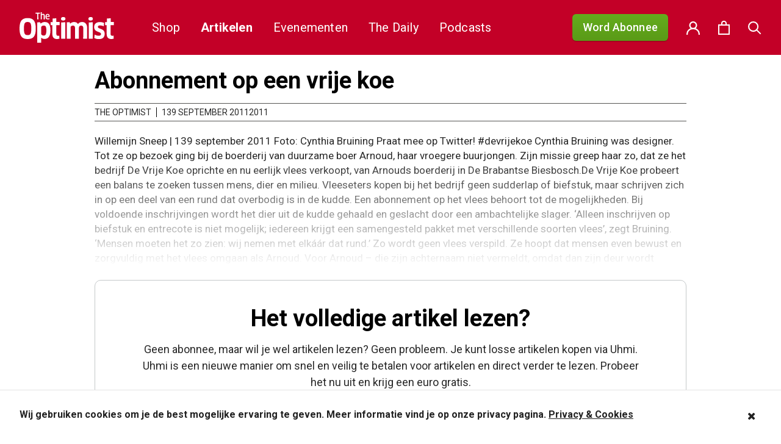

--- FILE ---
content_type: text/html; charset=UTF-8
request_url: https://theoptimist.nl/abonnement_op_een_vrije_koe/
body_size: 29572
content:
<!DOCTYPE html>
<html lang="nl-NL">
<head>
	<meta charset="UTF-8">
	<meta name="viewport" content="width=device-width, initial-scale=1">
	<link rel="shortcut icon" href="https://theoptimist.nl/app/themes/medischdossier/assets/img/favicon.ico">

	<link rel="apple-touch-icon" sizes="180x180" href="/apple-touch-icon.png">
	<link rel="icon" type="image/png" sizes="32x32" href="/favicon-32x32.png">
	<link rel="icon" type="image/png" sizes="16x16" href="/favicon-16x16.png">
	<link rel="manifest" href="/site.webmanifest">
	<meta name="msapplication-TileColor" content="#da532c">
	<meta name="theme-color" content="#ffffff">
	<link rel="preconnect" href="https://fonts.gstatic.com">
	<link href="https://fonts.googleapis.com/css2?family=PT+Sans:wght@400;700&family=PT+Serif:wght@400;700&family=Roboto:wght@400;500;700&display=swap" rel="stylesheet">
	<script type="text/javascript">var switchTo5x=true;</script>
	<script type="text/javascript" src="https://w.sharethis.com/button/buttons.js"></script>
	<script type="text/javascript">stLight.options({publisher: "2ac141e8-5bd8-4aca-9445-c263c0e9957b", doNotHash: false, doNotCopy: false, hashAddressBar: false});</script>

	<!-- Google Tag Manager -->
	<script>(function(w,d,s,l,i){w[l]=w[l]||[];w[l].push({'gtm.start': new Date().getTime(),event:'gtm.js'});var f=d.getElementsByTagName(s)[0], j=d.createElement(s),dl=l!='dataLayer'?'&l='+l:'';j.async=true;j.src='https://www.googletagmanager.com/gtm.js?id='+i+dl;f.parentNode.insertBefore(j,f);})(window,document,'script','dataLayer','GTM-58S6RWH');</script>
	<!-- End Google Tag Manager -->

					<script>document.documentElement.className = document.documentElement.className + ' yes-js js_active js'</script>
			<script>(function(html){html.className = html.className.replace(/\bno-js\b/,'js')})(document.documentElement);</script>
<meta name='robots' content='index, follow, max-image-preview:large, max-snippet:-1, max-video-preview:-1' />
	<style>img:is([sizes="auto" i], [sizes^="auto," i]) { contain-intrinsic-size: 3000px 1500px }</style>
	
	<!-- This site is optimized with the Yoast SEO plugin v26.3 - https://yoast.com/wordpress/plugins/seo/ -->
	<title>Abonnement op een vrije koe - The Optimist</title>
	<link rel="canonical" href="https://theoptimist.nl/abonnement_op_een_vrije_koe/" />
	<meta property="og:locale" content="nl_NL" />
	<meta property="og:type" content="article" />
	<meta property="og:title" content="Abonnement op een vrije koe - The Optimist" />
	<meta property="og:description" content="Willemijn Sneep | 139 september 2011 Foto: Cynthia Bruining Praat mee op Twitter! #devrijekoe Cynthia Bruining was designer. Tot ze op bezoek ging bij de boerderij van duurzame boer Arnoud, haar vroegere buurjongen. Zijn missie greep haar zo, dat ze het bedrijf De Vrije Koe oprichte en nu eerlijk vlees verkoopt, van Arnouds boerderij in &hellip; Continue reading &quot;Abonnement op een vrije koe&quot;" />
	<meta property="og:url" content="https://theoptimist.nl/abonnement_op_een_vrije_koe/" />
	<meta property="og:site_name" content="The Optimist" />
	<meta property="article:published_time" content="2011-08-19T07:32:38+00:00" />
	<meta property="article:modified_time" content="2025-04-04T18:16:42+00:00" />
	<meta property="og:image" content="http://odenow.nl/wp-content/uploads/2012/05/cow_280.jpg" />
	<meta name="author" content="The Optimist" />
	<meta name="twitter:card" content="summary_large_image" />
	<meta name="twitter:label1" content="Geschreven door" />
	<meta name="twitter:data1" content="The Optimist" />
	<meta name="twitter:label2" content="Geschatte leestijd" />
	<meta name="twitter:data2" content="2 minuten" />
	<script type="application/ld+json" class="yoast-schema-graph">{"@context":"https://schema.org","@graph":[{"@type":"WebPage","@id":"https://theoptimist.nl/abonnement_op_een_vrije_koe/","url":"https://theoptimist.nl/abonnement_op_een_vrije_koe/","name":"Abonnement op een vrije koe - The Optimist","isPartOf":{"@id":"https://theoptimist.nl/#website"},"primaryImageOfPage":{"@id":"https://theoptimist.nl/abonnement_op_een_vrije_koe/#primaryimage"},"image":{"@id":"https://theoptimist.nl/abonnement_op_een_vrije_koe/#primaryimage"},"thumbnailUrl":"http://odenow.nl/wp-content/uploads/2012/05/cow_280.jpg","datePublished":"2011-08-19T07:32:38+00:00","dateModified":"2025-04-04T18:16:42+00:00","author":{"@id":"https://theoptimist.nl/#/schema/person/c1e0b6cb4b9573edff2606596fd42628"},"breadcrumb":{"@id":"https://theoptimist.nl/abonnement_op_een_vrije_koe/#breadcrumb"},"inLanguage":"nl-NL","potentialAction":[{"@type":"ReadAction","target":["https://theoptimist.nl/abonnement_op_een_vrije_koe/"]}]},{"@type":"ImageObject","inLanguage":"nl-NL","@id":"https://theoptimist.nl/abonnement_op_een_vrije_koe/#primaryimage","url":"http://odenow.nl/wp-content/uploads/2012/05/cow_280.jpg","contentUrl":"http://odenow.nl/wp-content/uploads/2012/05/cow_280.jpg"},{"@type":"BreadcrumbList","@id":"https://theoptimist.nl/abonnement_op_een_vrije_koe/#breadcrumb","itemListElement":[{"@type":"ListItem","position":1,"name":"Home","item":"https://theoptimist.nl/"},{"@type":"ListItem","position":2,"name":"Artikelen","item":"https://theoptimist.nl/nieuws/"},{"@type":"ListItem","position":3,"name":"Abonnement op een vrije koe"}]},{"@type":"WebSite","@id":"https://theoptimist.nl/#website","url":"https://theoptimist.nl/","name":"The Optimist","description":"Beter nieuws voor u en voor de planeet","potentialAction":[{"@type":"SearchAction","target":{"@type":"EntryPoint","urlTemplate":"https://theoptimist.nl/?s={search_term_string}"},"query-input":{"@type":"PropertyValueSpecification","valueRequired":true,"valueName":"search_term_string"}}],"inLanguage":"nl-NL"},{"@type":"Person","@id":"https://theoptimist.nl/#/schema/person/c1e0b6cb4b9573edff2606596fd42628","name":"The Optimist","url":"https://theoptimist.nl/author/optimistadmin/"}]}</script>
	<!-- / Yoast SEO plugin. -->


<link rel='dns-prefetch' href='//code.jquery.com' />
<link rel='dns-prefetch' href='//www.googletagmanager.com' />
<link rel='dns-prefetch' href='//fonts.googleapis.com' />
<link rel="alternate" type="application/rss+xml" title="The Optimist &raquo; feed" href="https://theoptimist.nl/feed/" />
<link rel="alternate" type="application/rss+xml" title="The Optimist &raquo; reacties feed" href="https://theoptimist.nl/comments/feed/" />
<link rel="alternate" type="application/rss+xml" title="The Optimist &raquo; Abonnement op een vrije koe reacties feed" href="https://theoptimist.nl/abonnement_op_een_vrije_koe/feed/" />
<script type="text/javascript">
/* <![CDATA[ */
window._wpemojiSettings = {"baseUrl":"https:\/\/s.w.org\/images\/core\/emoji\/16.0.1\/72x72\/","ext":".png","svgUrl":"https:\/\/s.w.org\/images\/core\/emoji\/16.0.1\/svg\/","svgExt":".svg","source":{"concatemoji":"https:\/\/theoptimist.nl\/wp\/wp-includes\/js\/wp-emoji-release.min.js?ver=6.8.3"}};
/*! This file is auto-generated */
!function(s,n){var o,i,e;function c(e){try{var t={supportTests:e,timestamp:(new Date).valueOf()};sessionStorage.setItem(o,JSON.stringify(t))}catch(e){}}function p(e,t,n){e.clearRect(0,0,e.canvas.width,e.canvas.height),e.fillText(t,0,0);var t=new Uint32Array(e.getImageData(0,0,e.canvas.width,e.canvas.height).data),a=(e.clearRect(0,0,e.canvas.width,e.canvas.height),e.fillText(n,0,0),new Uint32Array(e.getImageData(0,0,e.canvas.width,e.canvas.height).data));return t.every(function(e,t){return e===a[t]})}function u(e,t){e.clearRect(0,0,e.canvas.width,e.canvas.height),e.fillText(t,0,0);for(var n=e.getImageData(16,16,1,1),a=0;a<n.data.length;a++)if(0!==n.data[a])return!1;return!0}function f(e,t,n,a){switch(t){case"flag":return n(e,"\ud83c\udff3\ufe0f\u200d\u26a7\ufe0f","\ud83c\udff3\ufe0f\u200b\u26a7\ufe0f")?!1:!n(e,"\ud83c\udde8\ud83c\uddf6","\ud83c\udde8\u200b\ud83c\uddf6")&&!n(e,"\ud83c\udff4\udb40\udc67\udb40\udc62\udb40\udc65\udb40\udc6e\udb40\udc67\udb40\udc7f","\ud83c\udff4\u200b\udb40\udc67\u200b\udb40\udc62\u200b\udb40\udc65\u200b\udb40\udc6e\u200b\udb40\udc67\u200b\udb40\udc7f");case"emoji":return!a(e,"\ud83e\udedf")}return!1}function g(e,t,n,a){var r="undefined"!=typeof WorkerGlobalScope&&self instanceof WorkerGlobalScope?new OffscreenCanvas(300,150):s.createElement("canvas"),o=r.getContext("2d",{willReadFrequently:!0}),i=(o.textBaseline="top",o.font="600 32px Arial",{});return e.forEach(function(e){i[e]=t(o,e,n,a)}),i}function t(e){var t=s.createElement("script");t.src=e,t.defer=!0,s.head.appendChild(t)}"undefined"!=typeof Promise&&(o="wpEmojiSettingsSupports",i=["flag","emoji"],n.supports={everything:!0,everythingExceptFlag:!0},e=new Promise(function(e){s.addEventListener("DOMContentLoaded",e,{once:!0})}),new Promise(function(t){var n=function(){try{var e=JSON.parse(sessionStorage.getItem(o));if("object"==typeof e&&"number"==typeof e.timestamp&&(new Date).valueOf()<e.timestamp+604800&&"object"==typeof e.supportTests)return e.supportTests}catch(e){}return null}();if(!n){if("undefined"!=typeof Worker&&"undefined"!=typeof OffscreenCanvas&&"undefined"!=typeof URL&&URL.createObjectURL&&"undefined"!=typeof Blob)try{var e="postMessage("+g.toString()+"("+[JSON.stringify(i),f.toString(),p.toString(),u.toString()].join(",")+"));",a=new Blob([e],{type:"text/javascript"}),r=new Worker(URL.createObjectURL(a),{name:"wpTestEmojiSupports"});return void(r.onmessage=function(e){c(n=e.data),r.terminate(),t(n)})}catch(e){}c(n=g(i,f,p,u))}t(n)}).then(function(e){for(var t in e)n.supports[t]=e[t],n.supports.everything=n.supports.everything&&n.supports[t],"flag"!==t&&(n.supports.everythingExceptFlag=n.supports.everythingExceptFlag&&n.supports[t]);n.supports.everythingExceptFlag=n.supports.everythingExceptFlag&&!n.supports.flag,n.DOMReady=!1,n.readyCallback=function(){n.DOMReady=!0}}).then(function(){return e}).then(function(){var e;n.supports.everything||(n.readyCallback(),(e=n.source||{}).concatemoji?t(e.concatemoji):e.wpemoji&&e.twemoji&&(t(e.twemoji),t(e.wpemoji)))}))}((window,document),window._wpemojiSettings);
/* ]]> */
</script>
<link rel='stylesheet' id='layerslider-css' href='https://theoptimist.nl/app/plugins/LayerSlider/static/layerslider/css/layerslider.css?ver=6.9.2' type='text/css' media='all' />
<link rel='stylesheet' id='ls-google-fonts-css' href='https://fonts.googleapis.com/css?family=Lato:100,300,regular,700,900%7COpen+Sans:300%7CIndie+Flower:regular%7COswald:300,regular,700%7CCuprum:regular:400&#038;subset=latin%2Clatin-ext' type='text/css' media='all' />
<style id='wp-emoji-styles-inline-css' type='text/css'>

	img.wp-smiley, img.emoji {
		display: inline !important;
		border: none !important;
		box-shadow: none !important;
		height: 1em !important;
		width: 1em !important;
		margin: 0 0.07em !important;
		vertical-align: -0.1em !important;
		background: none !important;
		padding: 0 !important;
	}
</style>
<link rel='stylesheet' id='wp-block-library-css' href='https://theoptimist.nl/wp/wp-includes/css/dist/block-library/style.min.css?ver=6.8.3' type='text/css' media='all' />
<style id='classic-theme-styles-inline-css' type='text/css'>
/*! This file is auto-generated */
.wp-block-button__link{color:#fff;background-color:#32373c;border-radius:9999px;box-shadow:none;text-decoration:none;padding:calc(.667em + 2px) calc(1.333em + 2px);font-size:1.125em}.wp-block-file__button{background:#32373c;color:#fff;text-decoration:none}
</style>
<link rel='stylesheet' id='activecampaign-form-block-css' href='https://theoptimist.nl/app/plugins/activecampaign-subscription-forms/activecampaign-form-block/build/style-index.css?ver=1750013433' type='text/css' media='all' />
<link rel='stylesheet' id='wp-components-css' href='https://theoptimist.nl/wp/wp-includes/css/dist/components/style.min.css?ver=6.8.3' type='text/css' media='all' />
<link rel='stylesheet' id='wp-preferences-css' href='https://theoptimist.nl/wp/wp-includes/css/dist/preferences/style.min.css?ver=6.8.3' type='text/css' media='all' />
<link rel='stylesheet' id='wp-block-editor-css' href='https://theoptimist.nl/wp/wp-includes/css/dist/block-editor/style.min.css?ver=6.8.3' type='text/css' media='all' />
<link rel='stylesheet' id='popup-maker-block-library-style-css' href='https://theoptimist.nl/app/plugins/popup-maker/dist/packages/block-library-style.css?ver=dbea705cfafe089d65f1' type='text/css' media='all' />
<link rel='stylesheet' id='jquery-selectBox-css' href='https://theoptimist.nl/app/plugins/yith-woocommerce-wishlist/assets/css/jquery.selectBox.css?ver=1.2.0' type='text/css' media='all' />
<link rel='stylesheet' id='woocommerce_prettyPhoto_css-css' href='//theoptimist.nl/app/plugins/woocommerce/assets/css/prettyPhoto.css?ver=3.1.6' type='text/css' media='all' />
<link rel='stylesheet' id='yith-wcwl-main-css' href='https://theoptimist.nl/app/plugins/yith-woocommerce-wishlist/assets/css/style.css?ver=4.10.0' type='text/css' media='all' />
<style id='yith-wcwl-main-inline-css' type='text/css'>
 :root { --rounded-corners-radius: 16px; --add-to-cart-rounded-corners-radius: 16px; --feedback-duration: 3s } 
 :root { --rounded-corners-radius: 16px; --add-to-cart-rounded-corners-radius: 16px; --feedback-duration: 3s } 
</style>
<style id='global-styles-inline-css' type='text/css'>
:root{--wp--preset--aspect-ratio--square: 1;--wp--preset--aspect-ratio--4-3: 4/3;--wp--preset--aspect-ratio--3-4: 3/4;--wp--preset--aspect-ratio--3-2: 3/2;--wp--preset--aspect-ratio--2-3: 2/3;--wp--preset--aspect-ratio--16-9: 16/9;--wp--preset--aspect-ratio--9-16: 9/16;--wp--preset--color--black: #000000;--wp--preset--color--cyan-bluish-gray: #abb8c3;--wp--preset--color--white: #ffffff;--wp--preset--color--pale-pink: #f78da7;--wp--preset--color--vivid-red: #cf2e2e;--wp--preset--color--luminous-vivid-orange: #ff6900;--wp--preset--color--luminous-vivid-amber: #fcb900;--wp--preset--color--light-green-cyan: #7bdcb5;--wp--preset--color--vivid-green-cyan: #00d084;--wp--preset--color--pale-cyan-blue: #8ed1fc;--wp--preset--color--vivid-cyan-blue: #0693e3;--wp--preset--color--vivid-purple: #9b51e0;--wp--preset--gradient--vivid-cyan-blue-to-vivid-purple: linear-gradient(135deg,rgba(6,147,227,1) 0%,rgb(155,81,224) 100%);--wp--preset--gradient--light-green-cyan-to-vivid-green-cyan: linear-gradient(135deg,rgb(122,220,180) 0%,rgb(0,208,130) 100%);--wp--preset--gradient--luminous-vivid-amber-to-luminous-vivid-orange: linear-gradient(135deg,rgba(252,185,0,1) 0%,rgba(255,105,0,1) 100%);--wp--preset--gradient--luminous-vivid-orange-to-vivid-red: linear-gradient(135deg,rgba(255,105,0,1) 0%,rgb(207,46,46) 100%);--wp--preset--gradient--very-light-gray-to-cyan-bluish-gray: linear-gradient(135deg,rgb(238,238,238) 0%,rgb(169,184,195) 100%);--wp--preset--gradient--cool-to-warm-spectrum: linear-gradient(135deg,rgb(74,234,220) 0%,rgb(151,120,209) 20%,rgb(207,42,186) 40%,rgb(238,44,130) 60%,rgb(251,105,98) 80%,rgb(254,248,76) 100%);--wp--preset--gradient--blush-light-purple: linear-gradient(135deg,rgb(255,206,236) 0%,rgb(152,150,240) 100%);--wp--preset--gradient--blush-bordeaux: linear-gradient(135deg,rgb(254,205,165) 0%,rgb(254,45,45) 50%,rgb(107,0,62) 100%);--wp--preset--gradient--luminous-dusk: linear-gradient(135deg,rgb(255,203,112) 0%,rgb(199,81,192) 50%,rgb(65,88,208) 100%);--wp--preset--gradient--pale-ocean: linear-gradient(135deg,rgb(255,245,203) 0%,rgb(182,227,212) 50%,rgb(51,167,181) 100%);--wp--preset--gradient--electric-grass: linear-gradient(135deg,rgb(202,248,128) 0%,rgb(113,206,126) 100%);--wp--preset--gradient--midnight: linear-gradient(135deg,rgb(2,3,129) 0%,rgb(40,116,252) 100%);--wp--preset--font-size--small: 13px;--wp--preset--font-size--medium: 20px;--wp--preset--font-size--large: 36px;--wp--preset--font-size--x-large: 42px;--wp--preset--spacing--20: 0.44rem;--wp--preset--spacing--30: 0.67rem;--wp--preset--spacing--40: 1rem;--wp--preset--spacing--50: 1.5rem;--wp--preset--spacing--60: 2.25rem;--wp--preset--spacing--70: 3.38rem;--wp--preset--spacing--80: 5.06rem;--wp--preset--shadow--natural: 6px 6px 9px rgba(0, 0, 0, 0.2);--wp--preset--shadow--deep: 12px 12px 50px rgba(0, 0, 0, 0.4);--wp--preset--shadow--sharp: 6px 6px 0px rgba(0, 0, 0, 0.2);--wp--preset--shadow--outlined: 6px 6px 0px -3px rgba(255, 255, 255, 1), 6px 6px rgba(0, 0, 0, 1);--wp--preset--shadow--crisp: 6px 6px 0px rgba(0, 0, 0, 1);}:where(.is-layout-flex){gap: 0.5em;}:where(.is-layout-grid){gap: 0.5em;}body .is-layout-flex{display: flex;}.is-layout-flex{flex-wrap: wrap;align-items: center;}.is-layout-flex > :is(*, div){margin: 0;}body .is-layout-grid{display: grid;}.is-layout-grid > :is(*, div){margin: 0;}:where(.wp-block-columns.is-layout-flex){gap: 2em;}:where(.wp-block-columns.is-layout-grid){gap: 2em;}:where(.wp-block-post-template.is-layout-flex){gap: 1.25em;}:where(.wp-block-post-template.is-layout-grid){gap: 1.25em;}.has-black-color{color: var(--wp--preset--color--black) !important;}.has-cyan-bluish-gray-color{color: var(--wp--preset--color--cyan-bluish-gray) !important;}.has-white-color{color: var(--wp--preset--color--white) !important;}.has-pale-pink-color{color: var(--wp--preset--color--pale-pink) !important;}.has-vivid-red-color{color: var(--wp--preset--color--vivid-red) !important;}.has-luminous-vivid-orange-color{color: var(--wp--preset--color--luminous-vivid-orange) !important;}.has-luminous-vivid-amber-color{color: var(--wp--preset--color--luminous-vivid-amber) !important;}.has-light-green-cyan-color{color: var(--wp--preset--color--light-green-cyan) !important;}.has-vivid-green-cyan-color{color: var(--wp--preset--color--vivid-green-cyan) !important;}.has-pale-cyan-blue-color{color: var(--wp--preset--color--pale-cyan-blue) !important;}.has-vivid-cyan-blue-color{color: var(--wp--preset--color--vivid-cyan-blue) !important;}.has-vivid-purple-color{color: var(--wp--preset--color--vivid-purple) !important;}.has-black-background-color{background-color: var(--wp--preset--color--black) !important;}.has-cyan-bluish-gray-background-color{background-color: var(--wp--preset--color--cyan-bluish-gray) !important;}.has-white-background-color{background-color: var(--wp--preset--color--white) !important;}.has-pale-pink-background-color{background-color: var(--wp--preset--color--pale-pink) !important;}.has-vivid-red-background-color{background-color: var(--wp--preset--color--vivid-red) !important;}.has-luminous-vivid-orange-background-color{background-color: var(--wp--preset--color--luminous-vivid-orange) !important;}.has-luminous-vivid-amber-background-color{background-color: var(--wp--preset--color--luminous-vivid-amber) !important;}.has-light-green-cyan-background-color{background-color: var(--wp--preset--color--light-green-cyan) !important;}.has-vivid-green-cyan-background-color{background-color: var(--wp--preset--color--vivid-green-cyan) !important;}.has-pale-cyan-blue-background-color{background-color: var(--wp--preset--color--pale-cyan-blue) !important;}.has-vivid-cyan-blue-background-color{background-color: var(--wp--preset--color--vivid-cyan-blue) !important;}.has-vivid-purple-background-color{background-color: var(--wp--preset--color--vivid-purple) !important;}.has-black-border-color{border-color: var(--wp--preset--color--black) !important;}.has-cyan-bluish-gray-border-color{border-color: var(--wp--preset--color--cyan-bluish-gray) !important;}.has-white-border-color{border-color: var(--wp--preset--color--white) !important;}.has-pale-pink-border-color{border-color: var(--wp--preset--color--pale-pink) !important;}.has-vivid-red-border-color{border-color: var(--wp--preset--color--vivid-red) !important;}.has-luminous-vivid-orange-border-color{border-color: var(--wp--preset--color--luminous-vivid-orange) !important;}.has-luminous-vivid-amber-border-color{border-color: var(--wp--preset--color--luminous-vivid-amber) !important;}.has-light-green-cyan-border-color{border-color: var(--wp--preset--color--light-green-cyan) !important;}.has-vivid-green-cyan-border-color{border-color: var(--wp--preset--color--vivid-green-cyan) !important;}.has-pale-cyan-blue-border-color{border-color: var(--wp--preset--color--pale-cyan-blue) !important;}.has-vivid-cyan-blue-border-color{border-color: var(--wp--preset--color--vivid-cyan-blue) !important;}.has-vivid-purple-border-color{border-color: var(--wp--preset--color--vivid-purple) !important;}.has-vivid-cyan-blue-to-vivid-purple-gradient-background{background: var(--wp--preset--gradient--vivid-cyan-blue-to-vivid-purple) !important;}.has-light-green-cyan-to-vivid-green-cyan-gradient-background{background: var(--wp--preset--gradient--light-green-cyan-to-vivid-green-cyan) !important;}.has-luminous-vivid-amber-to-luminous-vivid-orange-gradient-background{background: var(--wp--preset--gradient--luminous-vivid-amber-to-luminous-vivid-orange) !important;}.has-luminous-vivid-orange-to-vivid-red-gradient-background{background: var(--wp--preset--gradient--luminous-vivid-orange-to-vivid-red) !important;}.has-very-light-gray-to-cyan-bluish-gray-gradient-background{background: var(--wp--preset--gradient--very-light-gray-to-cyan-bluish-gray) !important;}.has-cool-to-warm-spectrum-gradient-background{background: var(--wp--preset--gradient--cool-to-warm-spectrum) !important;}.has-blush-light-purple-gradient-background{background: var(--wp--preset--gradient--blush-light-purple) !important;}.has-blush-bordeaux-gradient-background{background: var(--wp--preset--gradient--blush-bordeaux) !important;}.has-luminous-dusk-gradient-background{background: var(--wp--preset--gradient--luminous-dusk) !important;}.has-pale-ocean-gradient-background{background: var(--wp--preset--gradient--pale-ocean) !important;}.has-electric-grass-gradient-background{background: var(--wp--preset--gradient--electric-grass) !important;}.has-midnight-gradient-background{background: var(--wp--preset--gradient--midnight) !important;}.has-small-font-size{font-size: var(--wp--preset--font-size--small) !important;}.has-medium-font-size{font-size: var(--wp--preset--font-size--medium) !important;}.has-large-font-size{font-size: var(--wp--preset--font-size--large) !important;}.has-x-large-font-size{font-size: var(--wp--preset--font-size--x-large) !important;}
:where(.wp-block-post-template.is-layout-flex){gap: 1.25em;}:where(.wp-block-post-template.is-layout-grid){gap: 1.25em;}
:where(.wp-block-columns.is-layout-flex){gap: 2em;}:where(.wp-block-columns.is-layout-grid){gap: 2em;}
:root :where(.wp-block-pullquote){font-size: 1.5em;line-height: 1.6;}
</style>
<link rel='stylesheet' id='wfp-styles-css' href='https://theoptimist.nl/app/plugins/favorite-post/css/style.css?ver=20260121' type='text/css' media='all' />
<link rel='stylesheet' id='mg-copernica-css' href='https://theoptimist.nl/app/plugins/mg-copernica/public/css/mg-copernica-public.min.css?ver=2.0.0' type='text/css' media='all' />
<link rel='stylesheet' id='taxonomy-image-plugin-public-css' href='https://theoptimist.nl/app/plugins/taxonomy-images/css/style.css?ver=0.9.6' type='text/css' media='screen' />
<link rel='stylesheet' id='woocommerce-perfectbase-style-css' href='https://theoptimist.nl/app/plugins/woocommerce-perfectbase/assets/css/woocommerce-perfectbase.css?ver=6.8.3' type='text/css' media='all' />
<link rel='stylesheet' id='woocommerce-layout-css' href='https://theoptimist.nl/app/plugins/woocommerce/assets/css/woocommerce-layout.css?ver=10.3.4' type='text/css' media='all' />
<link rel='stylesheet' id='woocommerce-smallscreen-css' href='https://theoptimist.nl/app/plugins/woocommerce/assets/css/woocommerce-smallscreen.css?ver=10.3.4' type='text/css' media='only screen and (max-width: 768px)' />
<link rel='stylesheet' id='woocommerce-general-css' href='https://theoptimist.nl/app/plugins/woocommerce/assets/css/woocommerce.css?ver=10.3.4' type='text/css' media='all' />
<style id='woocommerce-inline-inline-css' type='text/css'>
.woocommerce form .form-row .required { visibility: visible; }
</style>
<link rel='stylesheet' id='wsl-widget-css' href='https://theoptimist.nl/app/plugins/wordpress-social-login/assets/css/style.css?ver=6.8.3' type='text/css' media='all' />
<link rel='stylesheet' id='brands-styles-css' href='https://theoptimist.nl/app/plugins/woocommerce/assets/css/brands.css?ver=10.3.4' type='text/css' media='all' />
<link rel='stylesheet' id='jquery-ui-css-css' href='https://code.jquery.com/ui/1.12.1/themes/base/jquery-ui.css?ver=6.8.3' type='text/css' media='all' />
<link rel='stylesheet' id='plugins-css-css' href='https://theoptimist.nl/app/themes/medischdossier/assets/css/plugins.css?ver=6.8.3' type='text/css' media='all' />
<link rel='stylesheet' id='main-css-css' href='https://theoptimist.nl/app/themes/medischdossier/assets/css/main.css?ver=1.0.88' type='text/css' media='all' />
<link rel='stylesheet' id='mollie-applepaydirect-css' href='https://theoptimist.nl/app/plugins/mollie-payments-for-woocommerce/public/css/mollie-applepaydirect.min.css?ver=1762342479' type='text/css' media='screen' />
<script type="text/javascript" id="layerslider-greensock-js-extra">
/* <![CDATA[ */
var LS_Meta = {"v":"6.9.2"};
/* ]]> */
</script>
<script type="text/javascript" src="https://theoptimist.nl/app/plugins/LayerSlider/static/layerslider/js/greensock.js?ver=1.19.0" id="layerslider-greensock-js"></script>
<script type="text/javascript" src="https://theoptimist.nl/wp/wp-includes/js/jquery/jquery.min.js?ver=3.7.1" id="jquery-core-js"></script>
<script type="text/javascript" src="https://theoptimist.nl/wp/wp-includes/js/jquery/jquery-migrate.min.js?ver=3.4.1" id="jquery-migrate-js"></script>
<script type="text/javascript" src="https://theoptimist.nl/app/plugins/LayerSlider/static/layerslider/js/layerslider.kreaturamedia.jquery.js?ver=6.9.2" id="layerslider-js"></script>
<script type="text/javascript" src="https://theoptimist.nl/app/plugins/LayerSlider/static/layerslider/js/layerslider.transitions.js?ver=6.9.2" id="layerslider-transitions-js"></script>
<script type="text/javascript" id="clevertracking-js-extra">
/* <![CDATA[ */
var clevertrackingObject = {"custid":"0","email":"","CONNECTION_STRING_NAME":"CONNECT_CC_CDP","homeurl":"https:\/\/theoptimist.nl","clickurl":"https:\/\/theoptimist.nl","postid":"3647","apiurl":"https:\/\/api.cleverconnected.nl\/api\/tracking","apikey":"4ea7cc932e340443383fc13b2d10d1bbr","userip":"3.142.143.214","idforcheck":"","ct_version":"0.2.28","nonce":"546e092619"};
/* ]]> */
</script>
<script type="text/javascript" src="https://theoptimist.nl/app/plugins/clever-tracking/public/js/clevertracking-public.js?ver=0.2.28" id="clevertracking-js"></script>
<script type="text/javascript" id="wc-country-select-js-extra">
/* <![CDATA[ */
var wc_country_select_params = {"countries":"{\"AR\":{\"C\":\"Ciudad Aut\\u00f3noma de Buenos Aires\",\"B\":\"Buenos Aires\",\"K\":\"Catamarca\",\"H\":\"Chaco\",\"U\":\"Chubut\",\"X\":\"C\\u00f3rdoba\",\"W\":\"Corrientes\",\"E\":\"Entre R\\u00edos\",\"P\":\"Formosa\",\"Y\":\"Jujuy\",\"L\":\"La Pampa\",\"F\":\"La Rioja\",\"M\":\"Mendoza\",\"N\":\"Misiones\",\"Q\":\"Neuqu\\u00e9n\",\"R\":\"R\\u00edo Negro\",\"A\":\"Salta\",\"J\":\"San Juan\",\"D\":\"San Luis\",\"Z\":\"Santa Cruz\",\"S\":\"Santa Fe\",\"G\":\"Santiago del Estero\",\"V\":\"Vuurland\",\"T\":\"Tucum\\u00e1n\"},\"AU\":{\"ACT\":\"Australian Capital Territory\",\"NSW\":\"Nieuw-Zuid-Wales\",\"NT\":\"Noordelijk Territorium\",\"QLD\":\"Queensland\",\"SA\":\"Zuid-Australi\\u00eb\",\"TAS\":\"Tasmani\\u00eb\",\"VIC\":\"Victoria\",\"WA\":\"West-Australi\\u00eb\"},\"BE\":[],\"BR\":{\"AC\":\"Acre\",\"AL\":\"Alagoas\",\"AP\":\"Amap\\u00e1\",\"AM\":\"Amazonas\",\"BA\":\"Bahia\",\"CE\":\"Cear\\u00e1\",\"DF\":\"Distrito Federal\",\"ES\":\"Esp\\u00edrito Santo\",\"GO\":\"Goi\\u00e1s\",\"MA\":\"Maranh\\u00e3o\",\"MT\":\"Mato Grosso\",\"MS\":\"Mato Grosso do Sul\",\"MG\":\"Minas Gerais\",\"PA\":\"Par\\u00e1\",\"PB\":\"Para\\u00edba\",\"PR\":\"Paran\\u00e1\",\"PE\":\"Pernambuco\",\"PI\":\"Piau\\u00ed\",\"RJ\":\"Rio de Janeiro\",\"RN\":\"Rio Grande do Norte\",\"RS\":\"Rio Grande do Sul\",\"RO\":\"Rond\\u00f4nia\",\"RR\":\"Roraima\",\"SC\":\"Santa Catarina\",\"SP\":\"S\\u00e3o Paulo\",\"SE\":\"Sergipe\",\"TO\":\"Tocantins\"},\"BG\":{\"BG-01\":\"Blagoevgrad\",\"BG-02\":\"Burgas\",\"BG-08\":\"Dobrich\",\"BG-07\":\"Gabrovo\",\"BG-26\":\"Haskovo\",\"BG-09\":\"Kardzhali\",\"BG-10\":\"Kyustendil\",\"BG-11\":\"Lovech\",\"BG-12\":\"Montana\",\"BG-13\":\"Pazardzhik\",\"BG-14\":\"Pernik\",\"BG-15\":\"Pleven\",\"BG-16\":\"Plovdiv\",\"BG-17\":\"Razgrad\",\"BG-18\":\"Ruse\",\"BG-27\":\"Shumen\",\"BG-19\":\"Silistra\",\"BG-20\":\"Sliven\",\"BG-21\":\"Smolyan\",\"BG-23\":\"Regio Sofia\",\"BG-22\":\"Sofia\",\"BG-24\":\"Stara Zagora\",\"BG-25\":\"Targovishte\",\"BG-03\":\"Varna\",\"BG-04\":\"Veliko Tarnovo\",\"BG-05\":\"Vidin\",\"BG-06\":\"Vratsa\",\"BG-28\":\"Yambol\"},\"CA\":{\"AB\":\"Alberta\",\"BC\":\"Brits-Columbia\",\"MB\":\"Manitoba\",\"NB\":\"New Brunswick\",\"NL\":\"Newfoundland en Labrador\",\"NT\":\"Northwest Territories\",\"NS\":\"Nova Scotia\",\"NU\":\"Nunavut\",\"ON\":\"Ontario\",\"PE\":\"Prins Edwardeiland\",\"QC\":\"Quebec\",\"SK\":\"Saskatchewan\",\"YT\":\"Yukon\"},\"CL\":{\"CL-AI\":\"Ais\\u00e9n del General Carlos Iba\\u00f1ez del Campo\",\"CL-AN\":\"Antofagasta\",\"CL-AP\":\"Arica y Parinacota\",\"CL-AR\":\"La Araucan\\u00eda\",\"CL-AT\":\"Atacama\",\"CL-BI\":\"Biob\\u00edo\",\"CL-CO\":\"Coquimbo\",\"CL-LI\":\"Libertador General Bernardo O'Higgins\",\"CL-LL\":\"Los Lagos\",\"CL-LR\":\"Los R\\u00edos\",\"CL-MA\":\"Magallanes\",\"CL-ML\":\"Maule\",\"CL-NB\":\"\\u00d1uble\",\"CL-RM\":\"Regi\\u00f3n Metropolitana de Santiago\",\"CL-TA\":\"Tarapac\\u00e1\",\"CL-VS\":\"Valpara\\u00edso\"},\"CN\":{\"CN1\":\"Yunnan \\\/ \\u4e91\\u5357\",\"CN2\":\"Beijing \\\/ \\u5317\\u4eac\",\"CN3\":\"Tianjin \\\/ \\u5929\\u6d25\",\"CN4\":\"Hebei \\\/ \\u6cb3\\u5317\",\"CN5\":\"Shanxi \\\/ \\u5c71\\u897f\",\"CN6\":\"Inner Mongolia \\\/ \\u5167\\u8499\\u53e4\",\"CN7\":\"Liaoning \\\/ \\u8fbd\\u5b81\",\"CN8\":\"Jilin \\\/ \\u5409\\u6797\",\"CN9\":\"Heilongjiang \\\/ \\u9ed1\\u9f99\\u6c5f\",\"CN10\":\"Shanghai \\\/ \\u4e0a\\u6d77\",\"CN11\":\"Jiangsu \\\/ \\u6c5f\\u82cf\",\"CN12\":\"Zhejiang \\\/ \\u6d59\\u6c5f\",\"CN13\":\"Anhui \\\/ \\u5b89\\u5fbd\",\"CN14\":\"Fujian \\\/ \\u798f\\u5efa\",\"CN15\":\"Jiangxi \\\/ \\u6c5f\\u897f\",\"CN16\":\"Shandong \\\/ \\u5c71\\u4e1c\",\"CN17\":\"Henan \\\/ \\u6cb3\\u5357\",\"CN18\":\"Hubei \\\/ \\u6e56\\u5317\",\"CN19\":\"Hunan \\\/ \\u6e56\\u5357\",\"CN20\":\"Guangdong \\\/ \\u5e7f\\u4e1c\",\"CN21\":\"Guangxi Zhuang \\\/ \\u5e7f\\u897f\\u58ee\\u65cf\",\"CN22\":\"Hainan \\\/ \\u6d77\\u5357\",\"CN23\":\"Chongqing \\\/ \\u91cd\\u5e86\",\"CN24\":\"Sichuan \\\/ \\u56db\\u5ddd\",\"CN25\":\"Guizhou \\\/ \\u8d35\\u5dde\",\"CN26\":\"Shaanxi \\\/ \\u9655\\u897f\",\"CN27\":\"Gansu \\\/ \\u7518\\u8083\",\"CN28\":\"Qinghai \\\/ \\u9752\\u6d77\",\"CN29\":\"Ningxia Hui \\\/ \\u5b81\\u590f\",\"CN30\":\"Macao \\\/ \\u6fb3\\u95e8\",\"CN31\":\"Tibet \\\/ \\u897f\\u85cf\",\"CN32\":\"Xinjiang \\\/ \\u65b0\\u7586\"},\"CO\":{\"CO-AMA\":\"Amazonas\",\"CO-ANT\":\"Antioquia\",\"CO-ARA\":\"Arauca\",\"CO-ATL\":\"Atl\\u00e1ntico\",\"CO-BOL\":\"Bol\\u00edvar\",\"CO-BOY\":\"Boyac\\u00e1\",\"CO-CAL\":\"Caldas\",\"CO-CAQ\":\"Caquet\\u00e1\",\"CO-CAS\":\"Casanare\",\"CO-CAU\":\"Cauca\",\"CO-CES\":\"Cesar\",\"CO-CHO\":\"Choc\\u00f3\",\"CO-COR\":\"C\\u00f3rdoba\",\"CO-CUN\":\"Cundinamarca\",\"CO-DC\":\"Capital District\",\"CO-GUA\":\"Guain\\u00eda\",\"CO-GUV\":\"Guaviare\",\"CO-HUI\":\"Huila\",\"CO-LAG\":\"La Guajira\",\"CO-MAG\":\"Magdalena\",\"CO-MET\":\"Meta\",\"CO-NAR\":\"Nari\\u00f1o\",\"CO-NSA\":\"Norte de Santander\",\"CO-PUT\":\"Putumayo\",\"CO-QUI\":\"Quind\\u00edo\",\"CO-RIS\":\"Risaralda\",\"CO-SAN\":\"Santander\",\"CO-SAP\":\"San Andr\\u00e9s & Providencia\",\"CO-SUC\":\"Sucre\",\"CO-TOL\":\"Tolima\",\"CO-VAC\":\"Valle del Cauca\",\"CO-VAU\":\"Vaup\\u00e9s\",\"CO-VID\":\"Vichada\"},\"CR\":{\"CR-A\":\"Alajuela\",\"CR-C\":\"Cartago\",\"CR-G\":\"Guanacaste\",\"CR-H\":\"Heredia\",\"CR-L\":\"Lim\\u00f3n\",\"CR-P\":\"Puntarenas\",\"CR-SJ\":\"San Jos\\u00e9\"},\"DK\":[],\"DE\":{\"DE-BW\":\"Baden-W\\u00fcrttemberg\",\"DE-BY\":\"Beieren\",\"DE-BE\":\"Berlijn\",\"DE-BB\":\"Brandenburg\",\"DE-HB\":\"Bremen\",\"DE-HH\":\"Hamburg\",\"DE-HE\":\"Hessen\",\"DE-MV\":\"Mecklenburg-Voor-Pommeren\",\"DE-NI\":\"Nedersaksen\",\"DE-NW\":\"Noordrijn-Westfalen\",\"DE-RP\":\"Rijnland-Palts\",\"DE-SL\":\"Saarland\",\"DE-SN\":\"Saksen\",\"DE-ST\":\"Saksen-Anhalt\",\"DE-SH\":\"Sleeswijk-Holstein\",\"DE-TH\":\"Th\\u00fcringen\"},\"EC\":{\"EC-A\":\"Azuay\",\"EC-B\":\"Bol\\u00edvar\",\"EC-F\":\"Ca\\u00f1ar\",\"EC-C\":\"Carchi\",\"EC-H\":\"Chimborazo\",\"EC-X\":\"Cotopaxi\",\"EC-O\":\"El Oro\",\"EC-E\":\"Esmeraldas\",\"EC-W\":\"Gal\\u00e1pagos\",\"EC-G\":\"Guayas\",\"EC-I\":\"Imbabura\",\"EC-L\":\"Loja\",\"EC-R\":\"Los R\\u00edos\",\"EC-M\":\"Manab\\u00ed\",\"EC-S\":\"Morona-Santiago\",\"EC-N\":\"Napo\",\"EC-D\":\"Orellana\",\"EC-Y\":\"Pastaza\",\"EC-P\":\"Pichincha\",\"EC-SE\":\"Santa Elena\",\"EC-SD\":\"Santo Domingo de los Ts\\u00e1chilas\",\"EC-U\":\"Sucumb\\u00edos\",\"EC-T\":\"Tungurahua\",\"EC-Z\":\"Zamora-Chinchipe\"},\"EE\":[],\"PH\":{\"ABR\":\"Abra\",\"AGN\":\"Agusan del Norte\",\"AGS\":\"Agusan del Sur\",\"AKL\":\"Aklan\",\"ALB\":\"Albay\",\"ANT\":\"Antique\",\"APA\":\"Apayao\",\"AUR\":\"Aurora\",\"BAS\":\"Basilan\",\"BAN\":\"Bataan\",\"BTN\":\"Batanes\",\"BTG\":\"Batangas\",\"BEN\":\"Benguet\",\"BIL\":\"Biliran\",\"BOH\":\"Bohol\",\"BUK\":\"Bukidnon\",\"BUL\":\"Bulacan\",\"CAG\":\"Cagayan\",\"CAN\":\"Camarines Norte\",\"CAS\":\"Camarines Sur\",\"CAM\":\"Camiguin\",\"CAP\":\"Capiz\",\"CAT\":\"Catanduanes\",\"CAV\":\"Cavite\",\"CEB\":\"Cebu\",\"COM\":\"Compostela Valley\",\"NCO\":\"Cotabato\",\"DAV\":\"Davao del Norte\",\"DAS\":\"Davao del Sur\",\"DAC\":\"Davao Occidental\",\"DAO\":\"Davao Oriental\",\"DIN\":\"Dinagat Islands\",\"EAS\":\"Eastern Samar\",\"GUI\":\"Guimaras\",\"IFU\":\"Ifugao\",\"ILN\":\"Ilocos Norte\",\"ILS\":\"Ilocos Sur\",\"ILI\":\"Iloilo\",\"ISA\":\"Isabela\",\"KAL\":\"Kalinga\",\"LUN\":\"La Union\",\"LAG\":\"Laguna\",\"LAN\":\"Lanao del Norte\",\"LAS\":\"Lanao del Sur\",\"LEY\":\"Leyte\",\"MAG\":\"Maguindanao\",\"MAD\":\"Marinduque\",\"MAS\":\"Masbate\",\"MSC\":\"Misamis Occidental\",\"MSR\":\"Misamis Oriental\",\"MOU\":\"Mountain Province\",\"NEC\":\"Negros Occidental\",\"NER\":\"Negros Oriental\",\"NSA\":\"Northern Samar\",\"NUE\":\"Nueva Ecija\",\"NUV\":\"Nueva Vizcaya\",\"MDC\":\"Occidental Mindoro\",\"MDR\":\"Oriental Mindoro\",\"PLW\":\"Palawan\",\"PAM\":\"Pampanga\",\"PAN\":\"Pangasinan\",\"QUE\":\"Quezon\",\"QUI\":\"Quirino\",\"RIZ\":\"Rizal\",\"ROM\":\"Romblon\",\"WSA\":\"Samar\",\"SAR\":\"Sarangani\",\"SIQ\":\"Siquijor\",\"SOR\":\"Sorsogon\",\"SCO\":\"South Cotabato\",\"SLE\":\"Southern Leyte\",\"SUK\":\"Sultan Kudarat\",\"SLU\":\"Sulu\",\"SUN\":\"Surigao del Norte\",\"SUR\":\"Surigao del Sur\",\"TAR\":\"Tarlac\",\"TAW\":\"Tawi-Tawi\",\"ZMB\":\"Zambales\",\"ZAN\":\"Zamboanga del Norte\",\"ZAS\":\"Zamboanga del Sur\",\"ZSI\":\"Zamboanga Sibugay\",\"00\":\"Metro Manila\"},\"FI\":[],\"FR\":[],\"GR\":{\"I\":\"Attika\",\"A\":\"Oost-Macedoni\\u00eb en Thraci\\u00eb\",\"B\":\"Centraal-Macedoni\\u00eb\",\"C\":\"West-Macedoni\\u00eb\",\"D\":\"Epirus\",\"E\":\"Thessali\\u00eb\",\"F\":\"Ionische Eilanden\",\"G\":\"West-Griekenland\",\"H\":\"Centraal-Griekenland\",\"J\":\"Peloponnesos\",\"K\":\"Noord-Aegisch\",\"L\":\"Zuid-Aegisch\",\"M\":\"Kreta\"},\"HU\":{\"BK\":\"B\\u00e1cs-Kiskun\",\"BE\":\"B\\u00e9k\\u00e9s\",\"BA\":\"Baranya\",\"BZ\":\"Borsod-Aba\\u00faj-Zempl\\u00e9n\",\"BU\":\"Budapest\",\"CS\":\"Csongr\\u00e1d-Csan\\u00e1d\",\"FE\":\"Fej\\u00e9r\",\"GS\":\"Gy\\u0151r-Moson-Sopron\",\"HB\":\"Hajd\\u00fa-Bihar\",\"HE\":\"Heves\",\"JN\":\"J\\u00e1sz-Nagykun-Szolnok\",\"KE\":\"Kom\\u00e1rom-Esztergom\",\"NO\":\"N\\u00f3gr\\u00e1d\",\"PE\":\"Pest\",\"SO\":\"Somogy\",\"SZ\":\"Szabolcs-Szatm\\u00e1r-Bereg\",\"TO\":\"Tolna\",\"VA\":\"Vas\",\"VE\":\"Veszpr\\u00e9m\",\"ZA\":\"Zala\"},\"IS\":[],\"IE\":{\"CW\":\"Carlow\",\"CN\":\"Cavan\",\"CE\":\"Clare\",\"CO\":\"Cork\",\"DL\":\"Donegal\",\"D\":\"Dublin\",\"G\":\"Galway\",\"KY\":\"Kerry\",\"KE\":\"Kildare\",\"KK\":\"Kilkenny\",\"LS\":\"Laois\",\"LM\":\"Leitrim\",\"LK\":\"Limerick\",\"LD\":\"Longford\",\"LH\":\"Louth\",\"MO\":\"Mayo\",\"MH\":\"Meath\",\"MN\":\"Monaghan\",\"OY\":\"Offaly\",\"RN\":\"Roscommon\",\"SO\":\"Sligo\",\"TA\":\"Tipperary\",\"WD\":\"Waterford\",\"WH\":\"Westmeath\",\"WX\":\"Wexford\",\"WW\":\"Wicklow\"},\"IN\":{\"AN\":\"Andamanen en Nicobaren\",\"AP\":\"Andhra Pradesh\",\"AR\":\"Arunachal Pradesh\",\"AS\":\"Assam\",\"BR\":\"Bihar\",\"CH\":\"Chandigarh\",\"CT\":\"Chhattisgarh\",\"DD\":\"Daman en Diu\",\"DH\":\"D\\u0101dra and Nagar Haveli and Dam\\u0101n and Diu\",\"DL\":\"Delhi\",\"DN\":\"Dadra en Nagar Haveli\",\"GA\":\"Goa\",\"GJ\":\"Gujarat\",\"HP\":\"Himachal Pradesh\",\"HR\":\"Haryana\",\"JH\":\"Jharkhand\",\"JK\":\"Jammu en Kasjmir\",\"KA\":\"Karnataka\",\"KL\":\"Kerala\",\"LA\":\"Ladakh\",\"LD\":\"Lakshadweep\",\"MH\":\"Maharashtra\",\"ML\":\"Meghalaya\",\"MN\":\"Manipur\",\"MP\":\"Madhya Pradesh\",\"MZ\":\"Mizoram\",\"NL\":\"Nagaland\",\"OD\":\"Odisha\",\"PB\":\"Punjab\",\"PY\":\"Pondicherry (Puducherry)\",\"RJ\":\"Rajasthan\",\"SK\":\"Sikkim\",\"TS\":\"Telangana\",\"TN\":\"Tamil Nadu\",\"TR\":\"Tripura\",\"UP\":\"Uttar Pradesh\",\"UK\":\"Uttarakhand\",\"WB\":\"West-Bengalen\"},\"ID\":{\"AC\":\"Aceh\",\"SU\":\"Noord-Sumatra\",\"SB\":\"Sumatera Barat\",\"RI\":\"Riau\",\"KR\":\"Riau-archipel\",\"JA\":\"Jambi\",\"SS\":\"Zuid-Sumatra\",\"BB\":\"Bangka Belitung\",\"BE\":\"Bengkulu\",\"LA\":\"Lampung\",\"JK\":\"Jakarta\",\"JB\":\"West-Java\",\"BT\":\"Bantam\",\"JT\":\"Midden-Java\",\"JI\":\"Oost-Java\",\"YO\":\"Jogjakarta\",\"BA\":\"Bali\",\"NB\":\"West-Nusa Tenggara\",\"NT\":\"Oost-Nusa Tenggara\",\"KB\":\"West-Kalimantan\",\"KT\":\"Midden-Kalimantan\",\"KI\":\"Oost-Kalimantan\",\"KS\":\"Zuid-Kalimantan\",\"KU\":\"Noord-Kalimantan\",\"SA\":\"Noord-Celebes\",\"ST\":\"Midden-Celebes\",\"SG\":\"Zuidoost-Celebes\",\"SR\":\"West-Celebes\",\"SN\":\"Zuid-Celebes\",\"GO\":\"Gorontalo\",\"MA\":\"Molukken\",\"MU\":\"Noord-Molukken\",\"PA\":\"Papoea\",\"PB\":\"West-Papoea\"},\"IL\":[],\"IT\":{\"AG\":\"Agrigento\",\"AL\":\"Alessandria\",\"AN\":\"Ancona\",\"AO\":\"Aosta\",\"AR\":\"Arezzo\",\"AP\":\"Ascoli Piceno\",\"AT\":\"Asti\",\"AV\":\"Avellino\",\"BA\":\"Bari\",\"BT\":\"Barletta-Andria-Trani\",\"BL\":\"Belluno\",\"BN\":\"Benevento\",\"BG\":\"Bergamo\",\"BI\":\"Biella\",\"BO\":\"Bologna\",\"BZ\":\"Bolzano\",\"BS\":\"Brescia\",\"BR\":\"Brindisi\",\"CA\":\"Cagliari\",\"CL\":\"Caltanissetta\",\"CB\":\"Campobasso\",\"CE\":\"Caserta\",\"CT\":\"Catania\",\"CZ\":\"Catanzaro\",\"CH\":\"Chieti\",\"CO\":\"Como\",\"CS\":\"Cosenza\",\"CR\":\"Cremona\",\"KR\":\"Crotone\",\"CN\":\"Cuneo\",\"EN\":\"Enna\",\"FM\":\"Fermo\",\"FE\":\"Ferrara\",\"FI\":\"Florence\",\"FG\":\"Foggia\",\"FC\":\"Forl\\u00ec-Cesena\",\"FR\":\"Frosinone\",\"GE\":\"Genua\",\"GO\":\"Gorizia\",\"GR\":\"Grosseto\",\"IM\":\"Imperia\",\"IS\":\"Isernia\",\"SP\":\"La Spezia\",\"AQ\":\"L'Aquila\",\"LT\":\"Latina\",\"LE\":\"Lecce\",\"LC\":\"Lecco\",\"LI\":\"Livorno\",\"LO\":\"Lodi\",\"LU\":\"Lucca\",\"MC\":\"Macerata\",\"MN\":\"Mantova\",\"MS\":\"Massa-Carrara\",\"MT\":\"Matera\",\"ME\":\"Messina\",\"MI\":\"Milaan\",\"MO\":\"Modena\",\"MB\":\"Monza e Brianza\",\"NA\":\"Napels\",\"NO\":\"Novara\",\"NU\":\"Nuoro\",\"OR\":\"Oristano\",\"PD\":\"Padova\",\"PA\":\"Palermo\",\"PR\":\"Parma\",\"PV\":\"Pavia\",\"PG\":\"Perugia\",\"PU\":\"Pesaro e Urbino\",\"PE\":\"Pescara\",\"PC\":\"Piacenza\",\"PI\":\"Pisa\",\"PT\":\"Pistoia\",\"PN\":\"Pordenone\",\"PZ\":\"Potenza\",\"PO\":\"Prato\",\"RG\":\"Ragusa\",\"RA\":\"Ravenna\",\"RC\":\"Reggio Calabria\",\"RE\":\"Reggio Emilia\",\"RI\":\"Rieti\",\"RN\":\"Rimini\",\"RM\":\"Rome\",\"RO\":\"Rovigo\",\"SA\":\"Salerno\",\"SS\":\"Sassari\",\"SV\":\"Savona\",\"SI\":\"Siena\",\"SR\":\"Siracusa\",\"SO\":\"Sondrio\",\"SU\":\"Sud Sardegna\",\"TA\":\"Taranto\",\"TE\":\"Teramo\",\"TR\":\"Terni\",\"TO\":\"Turijn\",\"TP\":\"Trapani\",\"TN\":\"Trento\",\"TV\":\"Treviso\",\"TS\":\"Tri\\u00ebst\",\"UD\":\"Udine\",\"VA\":\"Varese\",\"VE\":\"Veneti\\u00eb\",\"VB\":\"Verbano-Cusio-Ossola\",\"VC\":\"Vercelli\",\"VR\":\"Verona\",\"VV\":\"Vibo Valentia\",\"VI\":\"Vicenza\",\"VT\":\"Viterbo\"},\"JM\":{\"JM-01\":\"Kingston\",\"JM-02\":\"Saint Andrew\",\"JM-03\":\"Saint Thomas\",\"JM-04\":\"Portland\",\"JM-05\":\"Saint Mary\",\"JM-06\":\"Saint Ann\",\"JM-07\":\"Trelawny\",\"JM-08\":\"Saint James\",\"JM-09\":\"Hanover\",\"JM-10\":\"Westmoreland\",\"JM-11\":\"Saint Elizabeth\",\"JM-12\":\"Manchester\",\"JM-13\":\"Clarendon\",\"JM-14\":\"Saint Catherine\"},\"JP\":{\"JP01\":\"Hokkaido\",\"JP02\":\"Aomori\",\"JP03\":\"Iwate\",\"JP04\":\"Miyagi\",\"JP05\":\"Akita\",\"JP06\":\"Yamagata\",\"JP07\":\"Fukushima\",\"JP08\":\"Ibaraki\",\"JP09\":\"Tochigi\",\"JP10\":\"Gunma\",\"JP11\":\"Saitama\",\"JP12\":\"Chiba\",\"JP13\":\"Tokio\",\"JP14\":\"Kanagawa\",\"JP15\":\"Niigata\",\"JP16\":\"Toyama\",\"JP17\":\"Ishikawa\",\"JP18\":\"Fukui\",\"JP19\":\"Yamanashi\",\"JP20\":\"Nagano\",\"JP21\":\"Gifu\",\"JP22\":\"Shizuoka\",\"JP23\":\"Aichi\",\"JP24\":\"Mie\",\"JP25\":\"Shiga\",\"JP26\":\"Kyoto\",\"JP27\":\"Osaka\",\"JP28\":\"Hyogo\",\"JP29\":\"Nara\",\"JP30\":\"Wakayama\",\"JP31\":\"Tottori\",\"JP32\":\"Shimane\",\"JP33\":\"Okayama\",\"JP34\":\"Hiroshima\",\"JP35\":\"Yamaguchi\",\"JP36\":\"Tokushima\",\"JP37\":\"Kagawa\",\"JP38\":\"Ehime\",\"JP39\":\"Kochi\",\"JP40\":\"Fukuoka\",\"JP41\":\"Saga\",\"JP42\":\"Nagasaki\",\"JP43\":\"Kumamoto\",\"JP44\":\"Oita\",\"JP45\":\"Miyazaki\",\"JP46\":\"Kagoshima\",\"JP47\":\"Okinawa\"},\"HR\":{\"HR-01\":\"Zagreb (provincie)\",\"HR-02\":\"Krapina-Zagorje (provincie)\",\"HR-03\":\"Sisak-Moslavina (provincie)\",\"HR-04\":\"Karlovac (provincie)\",\"HR-05\":\"Vara\\u017edin (provincie)\",\"HR-06\":\"Koprivnica-Kri\\u017eevci (provincie)\",\"HR-07\":\"Bjelovar-Bilogora (provincie)\",\"HR-08\":\"Primorje-Gorski Kotar (provincie)\",\"HR-09\":\"Lika-Senj (provincie)\",\"HR-10\":\"Virovitica-Podravina (provincie)\",\"HR-11\":\"Po\\u017eega-Slavoni\\u00eb (provincie)\",\"HR-12\":\"Brod-Posavina (provincie)\",\"HR-13\":\"Zadar (provincie)\",\"HR-14\":\"Osijek-Baranja (provincie)\",\"HR-15\":\"\\u0160ibenik-Knin (provincie)\",\"HR-16\":\"Vukovar-Syrmi\\u00eb (provincie)\",\"HR-17\":\"Split-Dalmati\\u00eb (provincie)\",\"HR-18\":\"Istri\\u00eb (provincie)\",\"HR-19\":\"Dubrovnik-Neretva (provincie)\",\"HR-20\":\"Me\\u0111imurje (provincie)\",\"HR-21\":\"Zagreb (stad)\"},\"LI\":[],\"LU\":[],\"MT\":[],\"MA\":{\"maagd\":\"Agadir-Ida Ou Tanane\",\"maazi\":\"Azilal\",\"mabem\":\"B\\u00e9ni-Mellal\",\"maber\":\"Berkane\",\"mabes\":\"Ben Slimane\",\"mabod\":\"Boujdour\",\"mabom\":\"Boulemane\",\"mabrr\":\"Berrechid\",\"macas\":\"Casablanca\",\"mache\":\"Chefchaouen\",\"machi\":\"Chichaoua\",\"macht\":\"Chtouka A\\u00eft Baha\",\"madri\":\"Driouch\",\"maedi\":\"Essaouira\",\"maerr\":\"Errachidia\",\"mafah\":\"Fahs-Beni Makada\",\"mafes\":\"F\\u00e8s-Dar-Dbibegh\",\"mafig\":\"Figuig\",\"mafqh\":\"Fquih Ben Salah\",\"mague\":\"Guelmim\",\"maguf\":\"Guercif\",\"mahaj\":\"El Hajeb\",\"mahao\":\"Al Haouz\",\"mahoc\":\"Al Hoce\\u00efma\",\"maifr\":\"Ifrane\",\"maine\":\"Inezgane-A\\u00eft Melloul\",\"majdi\":\"El Jadida\",\"majra\":\"Jerada\",\"maken\":\"K\\u00e9nitra\",\"makes\":\"Kelaat Sraghna\",\"makhe\":\"Khemisset\",\"makhn\":\"Kh\\u00e9nifra\",\"makho\":\"Khouribga\",\"malaa\":\"La\\u00e2youne\",\"malar\":\"Larache\",\"mamar\":\"Marrakech\",\"mamdf\":\"M\\u2019diq-Fnideq\",\"mamed\":\"M\\u00e9diouna\",\"mamek\":\"Mekn\\u00e8s\",\"mamid\":\"Midelt\",\"mammd\":\"Marrakech-Medina\",\"mammn\":\"Marrakech-Menara\",\"mamoh\":\"Mohammedia\",\"mamou\":\"Moulay Yacoub\",\"manad\":\"Nador\",\"manou\":\"Nouaceur\",\"maoua\":\"Ouarzazate\",\"maoud\":\"Oued Ed-Dahab\",\"maouj\":\"Oujda-Angad\",\"maouz\":\"Ouezzane\",\"marab\":\"Rabat\",\"mareh\":\"Rehamna\",\"masaf\":\"Safi\",\"masal\":\"Sal\\u00e9\",\"masef\":\"Sefrou\",\"maset\":\"Settat\",\"masib\":\"Sidi Bennour\",\"masif\":\"Sidi Ifni\",\"masik\":\"Sidi Kacem\",\"masil\":\"Sidi Slimane\",\"maskh\":\"Skhirat-T\\u00e9mara\",\"masyb\":\"Sidi Youssef Ben Ali\",\"mataf\":\"Tarfaya (EH-partial)\",\"matai\":\"Taourirt\",\"matao\":\"Taounate\",\"matar\":\"Taroudant\",\"matat\":\"Tata\",\"mataz\":\"Taza\",\"matet\":\"T\\u00e9touan\",\"matin\":\"Tinghir\",\"matiz\":\"Tiznit\",\"matng\":\"Tanger-Assilah\",\"matnt\":\"Tan-Tan\",\"mayus\":\"Youssoufia\",\"mazag\":\"Zagora\"},\"NL\":[],\"NZ\":{\"NTL\":\"Northland\",\"AUK\":\"Auckland\",\"WKO\":\"Waikato\",\"BOP\":\"Bay of Plenty\",\"TKI\":\"Taranaki\",\"GIS\":\"Gisborne\",\"HKB\":\"Hawke\\u2019s Bay\",\"MWT\":\"Manawatu-Whanganui\",\"WGN\":\"Wellington\",\"NSN\":\"Nelson\",\"MBH\":\"Marlborough\",\"TAS\":\"Tasman\",\"WTC\":\"West Coast\",\"CAN\":\"Canterbury\",\"OTA\":\"Otago\",\"STL\":\"Southland\"},\"NO\":[],\"AT\":[],\"PL\":[],\"PT\":[],\"RO\":{\"AB\":\"Alba\",\"AR\":\"Arad\",\"AG\":\"Arge\\u0219\",\"BC\":\"Bac\\u0103u\",\"BH\":\"Bihor\",\"BN\":\"Bistri\\u021ba-N\\u0103s\\u0103ud\",\"BT\":\"Boto\\u0219ani\",\"BR\":\"Br\\u0103ila\",\"BV\":\"Bra\\u0219ov\",\"B\":\"Boekarest\",\"BZ\":\"Buz\\u0103u\",\"CL\":\"C\\u0103l\\u0103ra\\u0219i\",\"CS\":\"Cara\\u0219-Severin\",\"CJ\":\"Cluj\",\"CT\":\"Constan\\u021ba\",\"CV\":\"Covasna\",\"DB\":\"D\\u00e2mbovi\\u021ba\",\"DJ\":\"Dolj\",\"GL\":\"Gala\\u021bi\",\"GR\":\"Giurgiu\",\"GJ\":\"Gorj\",\"HR\":\"Harghita\",\"HD\":\"Hunedoara\",\"IL\":\"Ialomi\\u021ba\",\"IS\":\"Ia\\u0219i\",\"IF\":\"Ilfov\",\"MM\":\"Maramure\\u0219\",\"MH\":\"Mehedin\\u021bi\",\"MS\":\"Mure\\u0219\",\"NT\":\"Neam\\u021b\",\"OT\":\"Olt\",\"PH\":\"Prahova\",\"SJ\":\"S\\u0103laj\",\"SM\":\"Satu Mare\",\"SB\":\"Sibiu\",\"SV\":\"Suceava\",\"TR\":\"Teleorman\",\"TM\":\"Timi\\u0219\",\"TL\":\"Tulcea\",\"VL\":\"V\\u00e2lcea\",\"VS\":\"Vaslui\",\"VN\":\"Vrancea\"},\"RS\":{\"RS00\":\"Belgrado\",\"RS14\":\"Bor\",\"RS11\":\"Brani\\u010devo\",\"RS02\":\"Centraal-Banaat\",\"RS10\":\"Donau\",\"RS23\":\"Jablanica\",\"RS09\":\"Kolubara\",\"RS08\":\"Ma\\u010dva\",\"RS17\":\"Morava\",\"RS20\":\"Ni\\u0161ava\",\"RS01\":\"Noord-Ba\\u010dka\",\"RS03\":\"Noord-Banaat\",\"RS24\":\"P\\u010dinja\",\"RS22\":\"Pirot\",\"RS13\":\"Pomoravlje\",\"RS19\":\"Rasina\",\"RS18\":\"Ra\\u0161ka\",\"RS06\":\"Zuid-Ba\\u010dka\",\"RS04\":\"Zuid-Banaat\",\"RS07\":\"Srem\",\"RS12\":\"\\u0160umadija\",\"RS21\":\"Toplica\",\"RS05\":\"West-Ba\\u010dka\",\"RS15\":\"Zaje\\u010dar\",\"RS16\":\"Zlatibor\",\"RS25\":\"Kosovo\",\"RS26\":\"Pej\\u00eb\",\"RS27\":\"Prizren\",\"RS28\":\"Mitrovic\\u00eb\",\"RS29\":\"Pomoravlje\",\"RSKM\":\"Metohija\",\"RSVO\":\"Vojvodina\"},\"SG\":[],\"SI\":[],\"SK\":[],\"ES\":{\"C\":\"A Coru\\u00f1a\",\"VI\":\"Araba\\\/\\u00c1lava\",\"AB\":\"Albacete\",\"A\":\"Alicante\",\"AL\":\"Almer\\u00eda\",\"O\":\"Asturias\",\"AV\":\"\\u00c1vila\",\"BA\":\"Badajoz\",\"PM\":\"Baleares\",\"B\":\"Barcelona\",\"BU\":\"Burgos\",\"CC\":\"C\\u00e1ceres\",\"CA\":\"C\\u00e1diz\",\"S\":\"Cantabria\",\"CS\":\"Castell\\u00f3n\",\"CE\":\"Ceuta\",\"CR\":\"Ciudad Real\",\"CO\":\"C\\u00f3rdoba\",\"CU\":\"Cuenca\",\"GI\":\"Girona\",\"GR\":\"Granada\",\"GU\":\"Guadalajara\",\"SS\":\"Gipuzkoa\",\"H\":\"Huelva\",\"HU\":\"Huesca\",\"J\":\"Ja\\u00e9n\",\"LO\":\"La Rioja\",\"GC\":\"Las Palmas\",\"LE\":\"Le\\u00f3n\",\"L\":\"Lleida\",\"LU\":\"Lugo\",\"M\":\"Madrid\",\"MA\":\"M\\u00e1laga\",\"ML\":\"Melilla\",\"MU\":\"Murcia\",\"NA\":\"Navarra\",\"OR\":\"Ourense\",\"P\":\"Palencia\",\"PO\":\"Pontevedra\",\"SA\":\"Salamanca\",\"TF\":\"Santa Cruz de Tenerife\",\"SG\":\"Segovia\",\"SE\":\"Sevilla\",\"SO\":\"Soria\",\"T\":\"Tarragona\",\"TE\":\"Teruel\",\"TO\":\"Toledo\",\"V\":\"Valencia\",\"VA\":\"Valladolid\",\"BI\":\"Biscay\",\"ZA\":\"Zamora\",\"Z\":\"Zaragoza\"},\"TH\":{\"TH-37\":\"Amnat Charoen\",\"TH-15\":\"Ang Thong\",\"TH-14\":\"Ayutthaya\",\"TH-10\":\"Bangkok\",\"TH-38\":\"Bueng Kan\",\"TH-31\":\"Buri Ram\",\"TH-24\":\"Chachoengsao\",\"TH-18\":\"Chai Nat\",\"TH-36\":\"Chaiyaphum\",\"TH-22\":\"Chanthaburi\",\"TH-50\":\"Chiang Mai\",\"TH-57\":\"Chiang Rai\",\"TH-20\":\"Chonburi\",\"TH-86\":\"Chumphon\",\"TH-46\":\"Kalasin\",\"TH-62\":\"Kamphaeng Phet\",\"TH-71\":\"Kanchanaburi\",\"TH-40\":\"Khon Kaen\",\"TH-81\":\"Krabi\",\"TH-52\":\"Lampang\",\"TH-51\":\"Lamphun\",\"TH-42\":\"Loei\",\"TH-16\":\"Lopburi\",\"TH-58\":\"Mae Hong Son\",\"TH-44\":\"Maha Sarakham\",\"TH-49\":\"Mukdahan\",\"TH-26\":\"Nakhon Nayok\",\"TH-73\":\"Nakhon Pathom\",\"TH-48\":\"Nakhon Phanom\",\"TH-30\":\"Nakhon Ratchasima\",\"TH-60\":\"Nakhon Sawan\",\"TH-80\":\"Nakhon Si Thammarat\",\"TH-55\":\"Nan\",\"TH-96\":\"Narathiwat\",\"TH-39\":\"Nong Bua Lam Phu\",\"TH-43\":\"Nong Khai\",\"TH-12\":\"Nonthaburi\",\"TH-13\":\"Pathum Thani\",\"TH-94\":\"Pattani\",\"TH-82\":\"Phang Nga\",\"TH-93\":\"Phatthalung\",\"TH-56\":\"Phayao\",\"TH-67\":\"Phetchabun\",\"TH-76\":\"Phetchaburi\",\"TH-66\":\"Phichit\",\"TH-65\":\"Phitsanulok\",\"TH-54\":\"Phrae\",\"TH-83\":\"Phuket\",\"TH-25\":\"Prachin Buri\",\"TH-77\":\"Prachuap Khiri Khan\",\"TH-85\":\"Ranong\",\"TH-70\":\"Ratchaburi\",\"TH-21\":\"Rayong\",\"TH-45\":\"Roi Et\",\"TH-27\":\"Sa Kaeo\",\"TH-47\":\"Sakon Nakhon\",\"TH-11\":\"Samut Prakan\",\"TH-74\":\"Samut Sakhon\",\"TH-75\":\"Samut Songkhram\",\"TH-19\":\"Saraburi\",\"TH-91\":\"Satun\",\"TH-17\":\"Sing Buri\",\"TH-33\":\"Sisaket\",\"TH-90\":\"Songkhla\",\"TH-64\":\"Sukhothai\",\"TH-72\":\"Suphan Buri\",\"TH-84\":\"Surat Thani\",\"TH-32\":\"Surin\",\"TH-63\":\"Tak\",\"TH-92\":\"Trang\",\"TH-23\":\"Trat\",\"TH-34\":\"Ubon Ratchathani\",\"TH-41\":\"Udon Thani\",\"TH-61\":\"Uthai Thani\",\"TH-53\":\"Uttaradit\",\"TH-95\":\"Yala\",\"TH-35\":\"Yasothon\"},\"CZ\":[],\"TR\":{\"TR01\":\"Adana\",\"TR02\":\"Ad\\u0131yaman\",\"TR03\":\"Afyon\",\"TR04\":\"A\\u011fr\\u0131\",\"TR05\":\"Amasya\",\"TR06\":\"Ankara\",\"TR07\":\"Antalya\",\"TR08\":\"Artvin\",\"TR09\":\"Ayd\\u0131n\",\"TR10\":\"Bal\\u0131kesir\",\"TR11\":\"Bilecik\",\"TR12\":\"Bing\\u00f6l\",\"TR13\":\"Bitlis\",\"TR14\":\"Bolu\",\"TR15\":\"Burdur\",\"TR16\":\"Bursa\",\"TR17\":\"\\u00c7anakkale\",\"TR18\":\"\\u00c7ank\\u0131r\\u0131\",\"TR19\":\"\\u00c7orum\",\"TR20\":\"Denizli\",\"TR21\":\"Diyarbak\\u0131r\",\"TR22\":\"Edirne\",\"TR23\":\"Elaz\\u0131\\u011f\",\"TR24\":\"Erzincan\",\"TR25\":\"Erzurum\",\"TR26\":\"Eski\\u015fehir\",\"TR27\":\"Gaziantep\",\"TR28\":\"Giresun\",\"TR29\":\"G\\u00fcm\\u00fc\\u015fhane\",\"TR30\":\"Hakkari\",\"TR31\":\"Hatay\",\"TR32\":\"Isparta\",\"TR33\":\"\\u0130\\u00e7el\",\"TR34\":\"\\u0130stanbul\",\"TR35\":\"\\u0130zmir\",\"TR36\":\"Kars\",\"TR37\":\"Kastamonu\",\"TR38\":\"Kayseri\",\"TR39\":\"K\\u0131rklareli\",\"TR40\":\"K\\u0131r\\u015fehir\",\"TR41\":\"Kocaeli\",\"TR42\":\"Konya\",\"TR43\":\"K\\u00fctahya\",\"TR44\":\"Malatya\",\"TR45\":\"Manisa\",\"TR46\":\"Kahramanmara\\u015f\",\"TR47\":\"Mardin\",\"TR48\":\"Mu\\u011fla\",\"TR49\":\"Mu\\u015f\",\"TR50\":\"Nev\\u015fehir\",\"TR51\":\"Ni\\u011fde\",\"TR52\":\"Ordu\",\"TR53\":\"Rize\",\"TR54\":\"Sakarya\",\"TR55\":\"Samsun\",\"TR56\":\"Siirt\",\"TR57\":\"Sinop\",\"TR58\":\"Sivas\",\"TR59\":\"Tekirda\\u011f\",\"TR60\":\"Tokat\",\"TR61\":\"Trabzon\",\"TR62\":\"Tunceli\",\"TR63\":\"\\u015eanl\\u0131urfa\",\"TR64\":\"U\\u015fak\",\"TR65\":\"Van\",\"TR66\":\"Yozgat\",\"TR67\":\"Zonguldak\",\"TR68\":\"Aksaray\",\"TR69\":\"Bayburt\",\"TR70\":\"Karaman\",\"TR71\":\"K\\u0131r\\u0131kkale\",\"TR72\":\"Batman\",\"TR73\":\"\\u015e\\u0131rnak\",\"TR74\":\"Bart\\u0131n\",\"TR75\":\"Ardahan\",\"TR76\":\"I\\u011fd\\u0131r\",\"TR77\":\"Yalova\",\"TR78\":\"Karab\\u00fck\",\"TR79\":\"Kilis\",\"TR80\":\"Osmaniye\",\"TR81\":\"D\\u00fczce\"},\"US\":{\"AL\":\"Alabama\",\"AK\":\"Alaska\",\"AZ\":\"Arizona\",\"AR\":\"Arkansas\",\"CA\":\"Californi\\u00eb\",\"CO\":\"Colorado\",\"CT\":\"Connecticut\",\"DE\":\"Delaware\",\"DC\":\"District of Columbia\",\"FL\":\"Florida\",\"GA\":\"Georgia\",\"HI\":\"Hawaii\",\"ID\":\"Idaho\",\"IL\":\"Illinois\",\"IN\":\"Indiana\",\"IA\":\"Iowa\",\"KS\":\"Kansas\",\"KY\":\"Kentucky\",\"LA\":\"Louisiana\",\"ME\":\"Maine\",\"MD\":\"Maryland\",\"MA\":\"Massachusetts\",\"MI\":\"Michigan\",\"MN\":\"Minnesota\",\"MS\":\"Mississippi\",\"MO\":\"Missouri\",\"MT\":\"Montana\",\"NE\":\"Nebraska\",\"NV\":\"Nevada\",\"NH\":\"New Hampshire\",\"NJ\":\"New Jersey\",\"NM\":\"New Mexico\",\"NY\":\"New York\",\"NC\":\"North Carolina\",\"ND\":\"North Dakota\",\"OH\":\"Ohio\",\"OK\":\"Oklahoma\",\"OR\":\"Oregon\",\"PA\":\"Pennsylvania\",\"RI\":\"Rhode Island\",\"SC\":\"South Carolina\",\"SD\":\"South Dakota\",\"TN\":\"Tennessee\",\"TX\":\"Texas\",\"UT\":\"Utah\",\"VT\":\"Vermont\",\"VA\":\"Virginia\",\"WA\":\"Washington\",\"WV\":\"West Virginia\",\"WI\":\"Wisconsin\",\"WY\":\"Wyoming\",\"AA\":\"Armed Forces (AA)\",\"AE\":\"Armed Forces (AE)\",\"AP\":\"Armed Forces (AP)\"},\"ZA\":{\"EC\":\"Oost-Kaap\",\"FS\":\"Vrijstaat\",\"GP\":\"Gauteng\",\"KZN\":\"KwaZoeloe-Natal\",\"LP\":\"Limpopo\",\"MP\":\"Mpumalanga\",\"NC\":\"Noord-Kaap\",\"NW\":\"Noordwest\",\"WC\":\"West-Kaap\"},\"KR\":[],\"SE\":[],\"CH\":{\"AG\":\"Aargau\",\"AR\":\"Appenzell Ausserrhoden\",\"AI\":\"Appenzell Innerrhoden\",\"BL\":\"Basel-Landschaft\",\"BS\":\"Basel-Stadt\",\"BE\":\"Bern\",\"FR\":\"Fribourg\",\"GE\":\"Gen\\u00e8ve\",\"GL\":\"Glarus\",\"GR\":\"Graub\\u00fcnden\",\"JU\":\"Jura\",\"LU\":\"Luzern\",\"NE\":\"Neuch\\u00e2tel\",\"NW\":\"Nidwalden\",\"OW\":\"Obwalden\",\"SH\":\"Schaffhausen\",\"SZ\":\"Schwyz\",\"SO\":\"Solothurn\",\"SG\":\"St. Gallen\",\"TG\":\"Thurgau\",\"TI\":\"Ticino\",\"UR\":\"Uri\",\"VS\":\"Valais\",\"VD\":\"Vaud\",\"ZG\":\"Zug\",\"ZH\":\"Z\\u00fcrich\"}}","i18n_select_state_text":"Selecteer een optie\u2026","i18n_no_matches":"Geen overeenkomsten gevonden","i18n_ajax_error":"Laden mislukt","i18n_input_too_short_1":"Voer 1 of meer tekens in","i18n_input_too_short_n":"Voer %qty% of meer tekens in","i18n_input_too_long_1":"Verwijder 1 teken","i18n_input_too_long_n":"Verwijder %qty% tekens","i18n_selection_too_long_1":"Je mag slechts 1 item selecteren","i18n_selection_too_long_n":"Je mag slechts %qty% items selecteren","i18n_load_more":"Meer resultaten aan het laden\u2026","i18n_searching":"Bezig met zoeken\u2026"};
/* ]]> */
</script>
<script type="text/javascript" src="https://theoptimist.nl/app/plugins/woocommerce/assets/js/frontend/country-select.min.js?ver=10.3.4" id="wc-country-select-js" data-wp-strategy="defer"></script>
<script type="text/javascript" src="https://theoptimist.nl/app/plugins/woocommerce/assets/js/jquery-blockui/jquery.blockUI.min.js?ver=2.7.0-wc.10.3.4" id="wc-jquery-blockui-js" defer="defer" data-wp-strategy="defer"></script>
<script type="text/javascript" id="wc-add-to-cart-js-extra">
/* <![CDATA[ */
var wc_add_to_cart_params = {"ajax_url":"\/wp\/wp-admin\/admin-ajax.php","wc_ajax_url":"\/?wc-ajax=%%endpoint%%","i18n_view_cart":"Bekijk winkelwagen","cart_url":"https:\/\/theoptimist.nl\/winkelmand\/","is_cart":"","cart_redirect_after_add":"yes"};
/* ]]> */
</script>
<script type="text/javascript" src="https://theoptimist.nl/app/plugins/woocommerce/assets/js/frontend/add-to-cart.min.js?ver=10.3.4" id="wc-add-to-cart-js" defer="defer" data-wp-strategy="defer"></script>
<script type="text/javascript" src="https://theoptimist.nl/app/plugins/woocommerce/assets/js/js-cookie/js.cookie.min.js?ver=2.1.4-wc.10.3.4" id="wc-js-cookie-js" defer="defer" data-wp-strategy="defer"></script>
<script type="text/javascript" id="woocommerce-js-extra">
/* <![CDATA[ */
var woocommerce_params = {"ajax_url":"\/wp\/wp-admin\/admin-ajax.php","wc_ajax_url":"\/?wc-ajax=%%endpoint%%","i18n_password_show":"Wachtwoord weergeven","i18n_password_hide":"Wachtwoord verbergen"};
/* ]]> */
</script>
<script type="text/javascript" src="https://theoptimist.nl/app/plugins/woocommerce/assets/js/frontend/woocommerce.min.js?ver=10.3.4" id="woocommerce-js" defer="defer" data-wp-strategy="defer"></script>
<script type="text/javascript" src="https://code.jquery.com/ui/1.12.1/jquery-ui.js?ver=6.8.3" id="jquery-ui-js-js"></script>
<!--[if lt IE 9]>
<script type="text/javascript" src="https://theoptimist.nl/app/themes/medischdossier/assets/js/html5shiv.min.js?ver=6.8.3" id="html5-js"></script>
<![endif]-->

<!-- Google tag (gtag.js) snippet toegevoegd door Site Kit -->
<!-- Google Analytics snippet toegevoegd door Site Kit -->
<script type="text/javascript" src="https://www.googletagmanager.com/gtag/js?id=G-VSTDHZSJJP" id="google_gtagjs-js" async></script>
<script type="text/javascript" id="google_gtagjs-js-after">
/* <![CDATA[ */
window.dataLayer = window.dataLayer || [];function gtag(){dataLayer.push(arguments);}
gtag("set","linker",{"domains":["theoptimist.nl"]});
gtag("js", new Date());
gtag("set", "developer_id.dZTNiMT", true);
gtag("config", "G-VSTDHZSJJP");
/* ]]> */
</script>
<meta name="generator" content="Powered by LayerSlider 6.9.2 - Multi-Purpose, Responsive, Parallax, Mobile-Friendly Slider Plugin for WordPress." />
<!-- LayerSlider updates and docs at: https://layerslider.kreaturamedia.com -->
<link rel="https://api.w.org/" href="https://theoptimist.nl/wp-json/" /><link rel="alternate" title="JSON" type="application/json" href="https://theoptimist.nl/wp-json/wp/v2/posts/3647" /><link rel="EditURI" type="application/rsd+xml" title="RSD" href="https://theoptimist.nl/wp/xmlrpc.php?rsd" />
<meta name="generator" content="WordPress 6.8.3" />
<meta name="generator" content="WooCommerce 10.3.4" />
<link rel='shortlink' href='https://theoptimist.nl/?p=3647' />
<link rel="alternate" title="oEmbed (JSON)" type="application/json+oembed" href="https://theoptimist.nl/wp-json/oembed/1.0/embed?url=https%3A%2F%2Ftheoptimist.nl%2Fabonnement_op_een_vrije_koe%2F" />
<link rel="alternate" title="oEmbed (XML)" type="text/xml+oembed" href="https://theoptimist.nl/wp-json/oembed/1.0/embed?url=https%3A%2F%2Ftheoptimist.nl%2Fabonnement_op_een_vrije_koe%2F&#038;format=xml" />
<meta name="generator" content="Site Kit by Google 1.165.0" /><script type='text/javascript'>
  window.smartlook||(function(d) {
    var o=smartlook=function(){ o.api.push(arguments)},h=d.getElementsByTagName('head')[0];
    var c=d.createElement('script');o.api=new Array();c.async=true;c.type='text/javascript';
    c.charset='utf-8';c.src='https://web-sdk.smartlook.com/recorder.js';h.appendChild(c);
    })(document);
    smartlook('init', '4113803ef7359eb6699388073c8d23593e40ae7a', { region: 'eu' });
</script>
<script type="text/javascript">
	window._se_plugin_version = '8.1.9';
</script>
<script type="text/javascript">
(function(url){
	if(/(?:Chrome\/26\.0\.1410\.63 Safari\/537\.31|WordfenceTestMonBot)/.test(navigator.userAgent)){ return; }
	var addEvent = function(evt, handler) {
		if (window.addEventListener) {
			document.addEventListener(evt, handler, false);
		} else if (window.attachEvent) {
			document.attachEvent('on' + evt, handler);
		}
	};
	var removeEvent = function(evt, handler) {
		if (window.removeEventListener) {
			document.removeEventListener(evt, handler, false);
		} else if (window.detachEvent) {
			document.detachEvent('on' + evt, handler);
		}
	};
	var evts = 'contextmenu dblclick drag dragend dragenter dragleave dragover dragstart drop keydown keypress keyup mousedown mousemove mouseout mouseover mouseup mousewheel scroll'.split(' ');
	var logHuman = function() {
		if (window.wfLogHumanRan) { return; }
		window.wfLogHumanRan = true;
		var wfscr = document.createElement('script');
		wfscr.type = 'text/javascript';
		wfscr.async = true;
		wfscr.src = url + '&r=' + Math.random();
		(document.getElementsByTagName('head')[0]||document.getElementsByTagName('body')[0]).appendChild(wfscr);
		for (var i = 0; i < evts.length; i++) {
			removeEvent(evts[i], logHuman);
		}
	};
	for (var i = 0; i < evts.length; i++) {
		addEvent(evts[i], logHuman);
	}
})('//theoptimist.nl/?wordfence_lh=1&hid=7A295FF7BD3B2D941BE3D810869CE04C');
</script><link rel="pingback" href="https://theoptimist.nl/wp/xmlrpc.php">
	<noscript><style>.woocommerce-product-gallery{ opacity: 1 !important; }</style></noscript>
			<style type="text/css" id="wp-custom-css">
			.pum-container.pum-responsive.pum-responsive-medium{
	width: 650px;
	padding: 50px 250px 50px 50px;
	background-image: url(https://theoptimist.nl/app/uploads/2025/12/pexels-ifreestock-695971-scaled.jpg);
	background-position: left center;
	background-size: cover;
}

.pum-theme-381835 .pum-title, .pum-theme-default-theme .pum-title{
	text-align: left;
	width: 300px
}


.pum-container .pum-content h2, .pum-container .pum-content h3{
	color: white;
	text-transform: none!important;
	margin-bottom: 20px;
}

.pum-container .pum-content h2{
	font-size: 25px!important;
	line-height: 28px;
}

.pum-container.pum-responsive img{
	height: 40px;
	object-fit: contain;
	object-position: left center;
}

@media (max-width:767px){
	.pum-container.pum-responsive.pum-responsive-medium{
	width: calc(100vw - 40px);
	padding: 50px 30px 30px 30px;
}
	
	.pum-theme-381835 .pum-title, .pum-theme-default-theme .pum-title{
		width: 100%;
	}
}		</style>
		
</head>
<body class="wp-singular post-template-default single single-post postid-3647 single-format-standard wp-theme-medischdossier theme-medischdossier woocommerce-no-js">

	<!-- Google Tag Manager (noscript) -->
	<noscript><iframe src="https://www.googletagmanager.com/ns.html?id=GTM-58S6RWH"
	height="0" width="0" style="display:none;visibility:hidden"></iframe></noscript>
	<!-- End Google Tag Manager (noscript) -->

	
	<div id="container-main" class="container group">

		<header class="the_header">
						<div class="center main-nav-wrapper group">
				<div class="logo">
					<a href="https://theoptimist.nl">
						<img src="https://theoptimist.nl/app/themes/medischdossier/assets/img/optimist-logo.svg" alt="The Optimist logo" />
					</a>
				</div>

				<nav id="desktop-menu" class="main-nav">
					<ul id="main-menu" class="group"><li id="menu-item-24" class="menu-item menu-item-type-post_type menu-item-object-page menu-item-24"><a href="https://theoptimist.nl/shop/">Shop</a></li>
<li id="menu-item-23" class="menu-item menu-item-type-post_type menu-item-object-page current_page_parent menu-item-23 current_page_item"><a href="https://theoptimist.nl/nieuws/">Artikelen</a></li>
<li id="menu-item-373795" class="menu-item menu-item-type-post_type menu-item-object-page menu-item-373795"><a href="https://theoptimist.nl/evenementen/">Evenementen</a></li>
<li id="menu-item-309058" class="menu-item menu-item-type-post_type_archive menu-item-object-daily menu-item-309058"><a href="https://theoptimist.nl/daily/">The Daily</a></li>
<li id="menu-item-374140" class="menu-item menu-item-type-post_type menu-item-object-page menu-item-374140"><a href="https://theoptimist.nl/podcasts/">Podcasts</a></li>
<li id="menu-item-27" class="btn-subscribe menu-item menu-item-type-post_type menu-item-object-page menu-item-27"><a href="https://theoptimist.nl/word-abonnee/">Word abonnee</a></li>
</ul>				</nav>

				<nav class="user-nav group">

					
						<a class="my-account has-icon" href="https://theoptimist.nl/mijn-account/">
							<img src="https://theoptimist.nl/app/themes/medischdossier/assets/icons/account.svg" alt="Mijn account" />
						</a>

					
					
						<a id="cart-link" class="cart-link has-icon" href="#">
							<img src="https://theoptimist.nl/app/themes/medischdossier/assets/icons/cart.svg" alt="Winkelmand" />
																				</a>

						<div id="cart-dropdown" class="cart-dropdown">
							<div class="cart-dropdown-wrapper">
								<ul>
									
										<p>Geen items</p>

																			</ul>
									<p class="buttons group">
										<a class="show-cart wc-forward left" href="https://theoptimist.nl/winkelmand/">Bekijk winkelwagen</a>
										<a class="checkout wc-forward right" href="https://theoptimist.nl/afrekenen/">Afrekenen</a>
									</p>
								</div>
						</div>
										<a id="search-link" class="search-link has-icon" href="#">
						<img src="https://theoptimist.nl/app/themes/medischdossier/assets/icons/search.svg" alt="Zoeken" />
					</a>

					<a href="#mobile-menu" id="nav-icon">
						<div>
							<span></span>
							<span></span>
							<span></span>
						</div>
					</a>

					<div id="mobile-menu" style="display: none;">
						<ul id="mobile-main-menu" class=""><li class="menu-item menu-item-type-post_type menu-item-object-page menu-item-24"><a href="https://theoptimist.nl/shop/">Shop</a></li>
<li class="menu-item menu-item-type-post_type menu-item-object-page current_page_parent menu-item-23 current_page_item"><a href="https://theoptimist.nl/nieuws/">Artikelen</a></li>
<li class="menu-item menu-item-type-post_type menu-item-object-page menu-item-373795"><a href="https://theoptimist.nl/evenementen/">Evenementen</a></li>
<li class="menu-item menu-item-type-post_type_archive menu-item-object-daily menu-item-309058"><a href="https://theoptimist.nl/daily/">The Daily</a></li>
<li class="menu-item menu-item-type-post_type menu-item-object-page menu-item-374140"><a href="https://theoptimist.nl/podcasts/">Podcasts</a></li>
<li class="btn-subscribe menu-item menu-item-type-post_type menu-item-object-page menu-item-27"><a href="https://theoptimist.nl/word-abonnee/">Word abonnee</a></li>
</ul>					</div>
				</nav>

			</div>

			<div id="search-website" class="search-form">
				<form action="/" method="get">
					<div class="form-wrapper center">
						<div class="icon icon-search">
							<svg xmlns="http://www.w3.org/2000/svg" viewBox="0 0 21 21">
<g transform="translate(1 1)" stroke="#fff" stroke-width="2" fill="none" fill-rule="evenodd" stroke-linecap="square">
<path d="M18 18l-5.7096-5.7096"></path>
<circle cx="7.2" cy="7.2" r="7.2"></circle>
</g>
</svg>
						</div>
				    	<input type="text" name="s" id="search" placeholder="Zoeken" value="" />
				    	<input style="position: absolute; left: -9999px; width: 1px; height: 1px;" tabindex="-1" type="submit" id="searchsubmit" value="Zoeken " />
						<div class="icon icon-close" id="close-search-field">
							<svg xmlns="http://www.w3.org/2000/svg" viewBox="0 0 16 14">
<path d="M15 0L1 14m14 0L1 0" stroke="#fff" fill="none" fill-rule="evenodd"></path>
</svg>
						</div>
					</div>
				</form>
			</div>
		</header>


<div id="fb-root"></div>
<script>(function(d, s, id) {
var js, fjs = d.getElementsByTagName(s)[0];
if (d.getElementById(id)) return;
js = d.createElement(s); js.id = id;
js.src = "//connect.facebook.net/nl_NL/sdk.js#xfbml=1&version=v2.8";
fjs.parentNode.insertBefore(js, fjs);
}(document, 'script', 'facebook-jssdk'));</script>


<div class="main-content news-detail center group">
	<article class="the_article col-wide center">
		<div class="news_stream">
			<div class="center">

				
				<h1>Abonnement op een vrije koe</h1>

				<div class="subtitle">
					<span class="author">The Optimist</span>
					<span class="date">
						139 september 20112011					</span>
														</div>
			</div>
		</div>

		<div class="news_stream">
			<div class="center the-content">
				Willemijn Sneep | 139 september 2011 Foto: Cynthia Bruining Praat mee op Twitter! #devrijekoe Cynthia Bruining was designer. Tot ze op bezoek ging bij de boerderij van duurzame boer Arnoud, haar vroegere buurjongen. Zijn missie greep haar zo, dat ze het bedrijf De Vrije Koe oprichte en nu eerlijk vlees verkoopt, van Arnouds boerderij in De Brabantse Biesbosch.De Vrije Koe probeert een balans te zoeken tussen mens, dier en milieu. Vleeseters kopen bij het bedrijf geen sudderlap of biefstuk, maar schrijven zich in op een deel van een rund dat overbodig is in de kudde. Een abonnement op het vlees behoort tot de mogelijkheden. Bij voldoende inschrijvingen wordt het dier uit de kudde gehaald en geslacht door een ambachtelijke slager. ‘Alleen inschrijven op biefstuk en entrecote is niet mogelijk; iedereen krijgt een samengesteld pakket met verschillende soorten vlees’, zegt Bruining. ‘Mensen moeten het zo zien: wij nemen met elkáár dat rund.’ Zo wordt geen vlees verspild. Ze hoopt dat mensen even bewust en zorgvuldig met het vlees omgaan als Arnoud. Voor Arnoud – die zijn achternaam niet vermeldt, omdat dan zijn deur wordt platgelopen door bezoekers, weet hij uit ervaring – is dit vanzelfsprekend. Veeteelt staat voor hem gelijk aan
						<div class="content-protected">
							<h1>Het volledige artikel lezen?</h1>

							
								<input type="hidden" id="uhmi_x_optimist_payment_nonce" name="uhmi_x_optimist_payment_nonce" value="b31c9144c0" /><input type="hidden" name="_wp_http_referer" value="/abonnement_op_een_vrije_koe/" />								<p>Geen abonnee, maar wil je wel artikelen lezen? Geen probleem. Je kunt losse artikelen kopen via Uhmi. Uhmi is een nieuwe manier om snel en veilig te betalen voor artikelen en direct verder te lezen. Probeer het nu uit en krijg een euro gratis.</p>
								<a href="#" class="btn bg-red btn-uhmi uhmi-payment" data-uhmi_payment_id="dMRs9v2RdEbzHNTE3rzOyh0x87IikC">Lees met <span>Uhmi</span> voor &euro;0,25</a>

							
							<a href="https://theoptimist.nl/word-abonnee" class="btn btn-primary">Word Abonnee</a>

							<a href="https://theoptimist.nl/mijn-account" title="login" class="btn btn-secondary">Log in</a>

													</div>

									</div>

			<div class="page-content">
				<div class="author">
					<figure class="author-img">
						<img src="https://theoptimist.nl/app/uploads/userphoto/1.jpg" alt="The Optimist" width="150" height="150" class="photo" />					</figure>
					<div class="col-full">
						<h3>The Optimist</h3>
						<p></p>
						<p><a href="https://theoptimist.nl/author/optimistadmin/">Meer over The Optimist &gt;</a><br></p>
					</div>
				</div>
			</div>

		</div>

		<div class="part content_layout news_stream">
			<div class="center">
				<div id="share-article" class="share-article">
					<h2>Deel dit artikel</h2>
					<div class="group">
						<div class="col-btn-social left">
							<span class='st_facebook_large' displayText='Facebook'></span>
							<span class='st_twitter_large' displayText='Tweet'></span>
							<span class='st_linkedin_large' displayText='LinkedIn'></span>
							<span class='st_email_large' displayText='Email'></span>
							<span class='st_sharethis_large' displayText='ShareThis'></span>
						</div>
						<div class="col-btn-facebook left">
							<a class="btn btn-secondary" href="https://theoptimist.nl/mijn-account">Reageren? Log in</a>
						</div>
					</div>
				</div>
			</div>
		</div>

		<div class="page-content comments-article">
			<header><h2>Reacties</h2></header>
			<div id="comments" class="comments-area">
				
<!-- You can start editing here. -->


			<!-- If comments are open, but there are no comments. -->

	
	<div id="respond" class="comment-respond">
		<h3 id="reply-title" class="comment-reply-title">Geef een reactie</h3><p class="must-log-in">Je moet <a href="https://theoptimist.nl/wp/wp-login.php?redirect_to=https%3A%2F%2Ftheoptimist.nl%2Fabonnement_op_een_vrije_koe%2F"> ingelogd zijn op</a> om een reactie te plaatsen.</p>	</div><!-- #respond -->
				</div>
		</div>
	</article>
</div>




<div class="optimistic-products">
	<div class="center">

		
		<ul class="products group">

		   
				<li class="product">

					<a class="woocommerce-LoopProduct-link" href="https://theoptimist.nl/shop/magazines/magazine-226/">
						<figure><img width="1969" height="2560" src="https://theoptimist.nl/app/uploads/2025/12/BO_O226_6mm-scaled.jpg" class="attachment-single_product_large_thumbnail_size size-single_product_large_thumbnail_size wp-post-image" alt="" decoding="async" fetchpriority="high" srcset="https://theoptimist.nl/app/uploads/2025/12/BO_O226_6mm-scaled.jpg 1969w, https://theoptimist.nl/app/uploads/2025/12/BO_O226_6mm-231x300.jpg 231w, https://theoptimist.nl/app/uploads/2025/12/BO_O226_6mm-788x1024.jpg 788w, https://theoptimist.nl/app/uploads/2025/12/BO_O226_6mm-768x998.jpg 768w, https://theoptimist.nl/app/uploads/2025/12/BO_O226_6mm-1182x1536.jpg 1182w, https://theoptimist.nl/app/uploads/2025/12/BO_O226_6mm-1575x2048.jpg 1575w, https://theoptimist.nl/app/uploads/2025/12/BO_O226_6mm-800x1040.jpg 800w" sizes="(max-width: 1969px) 100vw, 1969px" /></figure>
						<h3>Magazine 226</h3>						<p class="subtitle">Editie januari/februari</p>
					</a>

					
					<div class="product-details">

						<div class="meta">

							<div class="price">
								<div class="woocommerce-Price-amount amount">
									<span class="woocommerce-Price-currencySymbol">&euro;</span>9.95								</div>
							</div>

							<div class="fav"><i class="fa fa-heart-o" aria-hidden="true"></i></div>

						</div>

						
						<div class="button-wrapper">
							<a class="button" href="https://theoptimist.nl/shop/magazines/magazine-226/">Bestel direct</a>
						</div>

					</div>
				</li>

		  
				<li class="product">

					<a class="woocommerce-LoopProduct-link" href="https://theoptimist.nl/shop/boeken/persoonlijke-ontwikkeling/ambtenarenkompas-voor-mezelf/">
						<figure><img width="1600" height="1600" src="https://theoptimist.nl/app/uploads/2025/11/Ambtenarenkompas-3D.jpg" class="attachment-single_product_large_thumbnail_size size-single_product_large_thumbnail_size wp-post-image" alt="" decoding="async" srcset="https://theoptimist.nl/app/uploads/2025/11/Ambtenarenkompas-3D.jpg 1600w, https://theoptimist.nl/app/uploads/2025/11/Ambtenarenkompas-3D-300x300.jpg 300w, https://theoptimist.nl/app/uploads/2025/11/Ambtenarenkompas-3D-1024x1024.jpg 1024w, https://theoptimist.nl/app/uploads/2025/11/Ambtenarenkompas-3D-150x150.jpg 150w, https://theoptimist.nl/app/uploads/2025/11/Ambtenarenkompas-3D-768x768.jpg 768w, https://theoptimist.nl/app/uploads/2025/11/Ambtenarenkompas-3D-1536x1536.jpg 1536w, https://theoptimist.nl/app/uploads/2025/11/Ambtenarenkompas-3D-800x800.jpg 800w, https://theoptimist.nl/app/uploads/2025/11/Ambtenarenkompas-3D-100x100.jpg 100w" sizes="(max-width: 1600px) 100vw, 1600px" /></figure>
						<h3>Ambtenarenkompas voor mezelf</h3>						<p class="subtitle">Tussen regels en idealen: werken met je hart in de overheid</p>
					</a>

					
					<div class="product-details">

						<div class="meta">

							<div class="price">
								<div class="woocommerce-Price-amount amount">
									<span class="woocommerce-Price-currencySymbol">&euro;</span>27.50								</div>
							</div>

							<div class="fav"><i class="fa fa-heart-o" aria-hidden="true"></i></div>

						</div>

						
						<div class="button-wrapper">
							<a class="button" href="https://theoptimist.nl/shop/boeken/persoonlijke-ontwikkeling/ambtenarenkompas-voor-mezelf/">Bestel direct</a>
						</div>

					</div>
				</li>

		  
				<li class="product">

					<a class="woocommerce-LoopProduct-link" href="https://theoptimist.nl/shop/boeken/persoonlijke-ontwikkeling/ambtenarenkompas-set-van-5-stuks/">
						<figure><img width="832" height="700" src="https://theoptimist.nl/app/uploads/2025/12/1761736086275-e1764829847175.jpg" class="attachment-single_product_large_thumbnail_size size-single_product_large_thumbnail_size wp-post-image" alt="" decoding="async" srcset="https://theoptimist.nl/app/uploads/2025/12/1761736086275-e1764829847175.jpg 832w, https://theoptimist.nl/app/uploads/2025/12/1761736086275-e1764829847175-300x252.jpg 300w, https://theoptimist.nl/app/uploads/2025/12/1761736086275-e1764829847175-768x646.jpg 768w, https://theoptimist.nl/app/uploads/2025/12/1761736086275-e1764829847175-800x673.jpg 800w" sizes="(max-width: 832px) 100vw, 832px" /></figure>
						<h3>Ambtenarenkompas (set van 5 stuks)</h3>						<p class="subtitle">Tussen regels en idealen: werken met je hart in de overheid</p>
					</a>

					
					<div class="product-details">

						<div class="meta">

							<div class="price">
								<div class="woocommerce-Price-amount amount">
									<span class="woocommerce-Price-currencySymbol">&euro;</span>110.00								</div>
							</div>

							<div class="fav"><i class="fa fa-heart-o" aria-hidden="true"></i></div>

						</div>

						
						<div class="button-wrapper">
							<a class="button" href="https://theoptimist.nl/shop/boeken/persoonlijke-ontwikkeling/ambtenarenkompas-set-van-5-stuks/">Bestel direct</a>
						</div>

					</div>
				</li>

		  
				<li class="product">

					<a class="woocommerce-LoopProduct-link" href="https://theoptimist.nl/shop/boeken/persoonlijke-ontwikkeling/ambtenarenkompas/">
						<figure><img width="1600" height="1600" src="https://theoptimist.nl/app/uploads/2025/11/Ambtenarenkompas-3D.jpg" class="attachment-single_product_large_thumbnail_size size-single_product_large_thumbnail_size wp-post-image" alt="" decoding="async" srcset="https://theoptimist.nl/app/uploads/2025/11/Ambtenarenkompas-3D.jpg 1600w, https://theoptimist.nl/app/uploads/2025/11/Ambtenarenkompas-3D-300x300.jpg 300w, https://theoptimist.nl/app/uploads/2025/11/Ambtenarenkompas-3D-1024x1024.jpg 1024w, https://theoptimist.nl/app/uploads/2025/11/Ambtenarenkompas-3D-150x150.jpg 150w, https://theoptimist.nl/app/uploads/2025/11/Ambtenarenkompas-3D-768x768.jpg 768w, https://theoptimist.nl/app/uploads/2025/11/Ambtenarenkompas-3D-1536x1536.jpg 1536w, https://theoptimist.nl/app/uploads/2025/11/Ambtenarenkompas-3D-800x800.jpg 800w, https://theoptimist.nl/app/uploads/2025/11/Ambtenarenkompas-3D-100x100.jpg 100w" sizes="(max-width: 1600px) 100vw, 1600px" /></figure>
						<h3>Ambtenarenkompas</h3>						<p class="subtitle">Tussen regels en idealen: werken met je hart in de overheid</p>
					</a>

					
					<div class="product-details">

						<div class="meta">

							<div class="price">
								<div class="woocommerce-Price-amount amount">
									<span class="woocommerce-Price-currencySymbol">&euro;</span>27.50								</div>
							</div>

							<div class="fav"><i class="fa fa-heart-o" aria-hidden="true"></i></div>

						</div>

						
						<div class="button-wrapper">
							<a class="button" href="https://theoptimist.nl/shop/boeken/persoonlijke-ontwikkeling/ambtenarenkompas/">Bestel direct</a>
						</div>

					</div>
				</li>

		  
		</ul>

	</div>
</div>

<div id="nieuwsbrief"></div>
<div class="subscribe">
	<div class="center group">
		<div class="xleft xcol-left subscribe-header">
			<h5>Ontvang gratis positief nieuws</h5>
			<p>Schrijf je gratis in voor onze PositiefNieuwsBrief (1 tot 3 e-mails per week). Uitschrijven kun je ieder moment door op de unsubscribe-link te klikken die onderaan iedere mailing staat.</p>
		</div>
		<div class="xright xcol-right">

			<iframe width="100%" src="https://nieuwsbrief.theoptimist.nl/" frameborder="0"></iframe>

		</div>
	</div>
</div>

		<footer class="main-footer">
			<div class="footer-top">
				<div class="center group">

					<div class="col col-first">

						<div class="logo-footer">
							<svg xmlns="http://www.w3.org/2000/svg" viewBox="0 0 137.2 44.2">
<path fill="#fff" d="M106.3,14.5l-5.8,0.4v23.5h5.8V14.5z M66.4,14.5l-5.8,0.4v23.5h5.8V14.5z M17.1,23.7c0,7.8-1.3,9.5-5.3,9.5
	c-4,0-5.4-1.7-5.4-9.5c0-7.8,1.4-9.5,5.3-9.5C15.8,14.2,17.1,15.9,17.1,23.7 M23.6,23.7c0-10.9-3.5-15.2-11.8-15.2S0,12.8,0,23.7
	s3.6,15.2,11.8,15.2C20.2,38.9,23.6,34.8,23.6,23.7 M27.3,2.2h2.5l0-1.6h-6.6l0,1.6h2.5v8.2h1.7L27.3,2.2L27.3,2.2z M35.1,10.4h1.6
	V5.1c0-1.8-0.9-2.8-2.4-2.8c-0.7,0-1.3,0.2-1.9,0.7l0,0l0-1V0l-1.6,0.1v10.3h1.6V4.5c0.2-0.4,0.8-0.7,1.4-0.7
	c0.9,0,1.3,0.5,1.3,1.3C35.1,5.1,35.1,10.4,35.1,10.4z M42.3,5.7h-3c0.1-1.4,0.5-2,1.5-2C41.8,3.7,42.3,4.2,42.3,5.7 M43.7,6.8
	c0-0.2,0-0.5,0-0.8c0-2.6-1.1-3.6-2.9-3.6c-2.1,0-3.1,1.4-3.1,3.9c0,2.9,1,4.2,3.5,4.2c0.9,0,1.7-0.2,2.3-0.5l-0.2-1.3
	c-0.6,0.3-1.2,0.4-1.9,0.4c-1.4,0-2-0.5-2.1-2.3L43.7,6.8L43.7,6.8z M39,26.3c0,6.3-1.6,7.6-4,7.6c-1.7,0-2.9-0.9-3.5-2V21.3
	c0.7-1.2,2-1.9,3.6-1.9C37.8,19.4,39,20.7,39,26.3 M44.9,26.5c0-9.3-3-12.3-8.3-12.3c-2.3,0-4.3,0.9-5.8,2.3l-1.1-2l-4,0.3v29.5
	h5.8v-4L31.4,37l0.1,0c1.4,1.3,3.1,1.8,4.9,1.8C41.7,38.8,44.9,34.9,44.9,26.5 M53.5,18.7h4.8v-4.5h-4.8V8.8L48,9.2l0,5.1h-2.7v4.5
	h2.4v13c0,4.4,2.2,7.1,6.6,7.1c1.5,0,3-0.3,3.7-0.7l-0.3-4.3c-0.4,0.2-1.1,0.3-1.7,0.3c-1.7,0-2.5-0.7-2.5-2.5
	C53.5,31.6,53.5,18.7,53.5,18.7z M66.7,9.6c0-1.7-1-2.6-3.2-2.6s-3.2,0.9-3.2,2.6c0,1.8,1.1,2.5,3.2,2.5S66.7,11.3,66.7,9.6
	 M92.5,38.4h5.7V22.7c0-5.6-3-8.5-7.2-8.5c-2.6,0-4.7,0.9-6.1,3c-1.1-2-3-3-5.7-3c-2.1,0-4.1,0.9-5.6,2.4l-0.9-2.2l-4.1,0.3v23.7
	h5.7V21.1c0.6-1,1.9-1.7,3.2-1.7c1.9,0,3.1,0.9,3.1,3.2v15.8h5.7V22.6c0-2.2,1.3-3.2,3.1-3.2c2,0,3.2,1.1,3.2,3.4L92.5,38.4
	L92.5,38.4z M106.5,9.6c0-1.7-1-2.6-3.2-2.6s-3.2,0.9-3.2,2.6c0,1.8,1.1,2.5,3.2,2.5S106.5,11.3,106.5,9.6 M113.8,21.2
	c0-1.3,1-2,2.9-2c1.6,0,3.9,0.4,5.7,1.1l0.4-4.8c-1.8-0.7-3.9-1.2-6.1-1.2c-5.7,0-8.3,3.1-8.3,7.2c0,8.2,10,6.2,10,10.1
	c0,1.5-1,2.5-3.2,2.5c-1.8,0-4.3-0.5-6-1.6l-0.6,4.9c1.8,1.1,4.2,1.6,6.7,1.6c5.9,0,8.4-3,8.4-7.8C123.7,23,113.8,24.9,113.8,21.2
	 M137.2,18.7v-4.5h-4.8V8.8l-5.5,0.4v5.1h-2.7v4.5h2.4v13c0,4.4,2.2,7.1,6.6,7.1c1.5,0,3-0.3,3.7-0.7l-0.3-4.3
	c-0.4,0.2-1.1,0.3-1.7,0.3c-1.7,0-2.6-0.7-2.6-2.5V18.7H137.2z"/>
</svg>
						</div>

						<figure class="logo_footer"><img loading="lazy" decoding="async" class="alignnone size-full wp-image-157" src="https://theoptimist.nl/app/uploads/2016/12/logo_footer.jpg" alt="" width="280" height="99" /></figure>
<p><strong>The Optimist Media,<br />
</strong><span style="color: #0000ff"><strong><em><span style="color: #000000">Vragen?</span> <a href="https://theoptimist.nl/klantenservice/" target="_blank" rel="noopener">Klantenservice</a><br />
<span style="color: #000000">Tips?</span> <a href="/over-ons/" target="_blank" rel="noopener">Redactie</a><br />
</em></strong></span><strong>Email:</strong> <a href="mailto:info@theoptimist.nl">info@theoptimist.nl</a></p>

												<nav class="social-nav">
							<ul class="group">
								<li><a target="_blank" href="https://www.facebook.com/theoptimistnl/"><i class="fa fa-facebook" aria-hidden="true"></i></a></li><li><a target="_blank" href="https://twitter.com/TheOptimistNL"><i class="fa fa-twitter" aria-hidden="true"></i></a></li><li><a target="_blank" href="#"><i class="fa fa-linkedin" aria-hidden="true"></i></a></li>							</ul>
						</nav>
					</div>

					<div class="cols">

						<div class="col col-second">
							<header>
<h4>The Optimist</h4>
</header>
<ul>
<li><a href="https://theoptimist.nl/shop/magazines/magazine-210/">Huidig nummer</a></li>
<li><a href="/product-categorie/magazines/">Los nummer bestellen</a></li>
<li><a href="https://theoptimist.nl/doneren/" target="_blank" rel="noopener">Doneren</a></li>
<li><a href="/over-ons/">Over ons</a></li>
<li><a href="/vacatures">Vacatures / stage</a></li>
<li><a href="/colofon">Colofon</a></li>
<li><a href="https://theoptimist.nl/privacy" target="_blank" rel="noopener">Privacy </a></li>
<li><a href="https://theoptimist.nl/algemene-voorwaarden/" target="_blank" rel="noopener">Algemene Voorwaarden</a></li>
</ul>
						</div>
						<div class="col col-third">
							<header>
<h4>Adverteren?</h4>
</header>
<ul>
<li><a href="/adverteren">Advertentiemogelijkheden</a></li>
</ul>
						</div>
						<div class="col col-fourth">
							<header>
<h4>Account</h4>
</header>
<ul>
<li><a href="/klantenservice">Klantenservice</a></li>
<li><a href="/word-abonnee/">Abonnee worden</a></li>
<li><a href="/mijn-account/">Inloggen</a></li>
</ul>
						</div>

					</div>
				</div>
			</div>
			<div class="footer-bottom">
				<div class="center">
					<p>Privacy &amp; Copyright &copy; 2026 Uitgeverij The Optimist</p>
				</div>
			</div>
		</footer>

	</div> <!-- end container -->

	<div class="cookie-message" style="display: none;">
		<div class="center">
			<p>Wij gebruiken cookies om je de best mogelijke ervaring te geven. Meer informatie vind je op onze privacy pagina. <a href="/cookie">Privacy & Cookies</a></p>
			<a class="my-close-button" href><i class="fa fa-times" aria-hidden="true"></i></a>
	    </div>
	</div>


	

	
	<script type="speculationrules">
{"prefetch":[{"source":"document","where":{"and":[{"href_matches":"\/*"},{"not":{"href_matches":["\/wp\/wp-*.php","\/wp\/wp-admin\/*","\/app\/uploads\/*","\/app\/*","\/app\/plugins\/*","\/app\/themes\/medischdossier\/*","\/*\\?(.+)"]}},{"not":{"selector_matches":"a[rel~=\"nofollow\"]"}},{"not":{"selector_matches":".no-prefetch, .no-prefetch a"}}]},"eagerness":"conservative"}]}
</script>
	<script type='text/javascript'>
		(function () {
			var c = document.body.className;
			c = c.replace(/woocommerce-no-js/, 'woocommerce-js');
			document.body.className = c;
		})();
	</script>
	<link rel='stylesheet' id='wc-blocks-style-css' href='https://theoptimist.nl/app/plugins/woocommerce/assets/client/blocks/wc-blocks.css?ver=wc-10.3.4' type='text/css' media='all' />
<script type="text/javascript" src="https://theoptimist.nl/app/plugins/yith-woocommerce-wishlist/assets/js/jquery.selectBox.min.js?ver=1.2.0" id="jquery-selectBox-js"></script>
<script type="text/javascript" src="//theoptimist.nl/app/plugins/woocommerce/assets/js/prettyPhoto/jquery.prettyPhoto.min.js?ver=3.1.6" id="wc-prettyPhoto-js" data-wp-strategy="defer"></script>
<script type="text/javascript" id="jquery-yith-wcwl-js-extra">
/* <![CDATA[ */
var yith_wcwl_l10n = {"ajax_url":"\/wp\/wp-admin\/admin-ajax.php","redirect_to_cart":"no","yith_wcwl_button_position":"add-to-cart","multi_wishlist":"","hide_add_button":"1","enable_ajax_loading":"","ajax_loader_url":"https:\/\/theoptimist.nl\/app\/plugins\/yith-woocommerce-wishlist\/assets\/images\/ajax-loader-alt.svg","remove_from_wishlist_after_add_to_cart":"1","is_wishlist_responsive":"1","time_to_close_prettyphoto":"3000","fragments_index_glue":".","reload_on_found_variation":"1","mobile_media_query":"768","labels":{"cookie_disabled":"Deze optie is alleen beschikbaar als cookies in je browser zijn ingeschakeld.","added_to_cart_message":"<div class=\"woocommerce-notices-wrapper\"><div class=\"woocommerce-message\" role=\"alert\">Product succesvol toegevoegd aan winkelwagen<\/div><\/div>"},"actions":{"add_to_wishlist_action":"add_to_wishlist","remove_from_wishlist_action":"remove_from_wishlist","reload_wishlist_and_adding_elem_action":"reload_wishlist_and_adding_elem","load_mobile_action":"load_mobile","delete_item_action":"delete_item","save_title_action":"save_title","save_privacy_action":"save_privacy","load_fragments":"load_fragments"},"nonce":{"add_to_wishlist_nonce":"725992e306","remove_from_wishlist_nonce":"00835f832f","reload_wishlist_and_adding_elem_nonce":"b025633a12","load_mobile_nonce":"c5ec10ebe7","delete_item_nonce":"8befe43317","save_title_nonce":"efa5f5ba32","save_privacy_nonce":"b5b5c71367","load_fragments_nonce":"406d97e4d3"},"redirect_after_ask_estimate":"","ask_estimate_redirect_url":"https:\/\/theoptimist.nl"};
/* ]]> */
</script>
<script type="text/javascript" src="https://theoptimist.nl/app/plugins/yith-woocommerce-wishlist/assets/js/jquery.yith-wcwl.min.js?ver=4.10.0" id="jquery-yith-wcwl-js"></script>
<script type="text/javascript" id="site_tracking-js-extra">
/* <![CDATA[ */
var php_data = {"ac_settings":{"tracking_actid":null,"site_tracking_default":1},"user_email":""};
/* ]]> */
</script>
<script type="text/javascript" src="https://theoptimist.nl/app/plugins/activecampaign-subscription-forms/site_tracking.js?ver=6.8.3" id="site_tracking-js"></script>
<script type="text/javascript" id="wfp-scripts-js-extra">
/* <![CDATA[ */
var wfp = {"ajaxurl":"https:\/\/theoptimist.nl\/wp\/wp-admin\/admin-ajax.php","nonce":"6754f4bc29","errorMessage":"Something went wrong"};
/* ]]> */
</script>
<script type="text/javascript" src="https://theoptimist.nl/app/plugins/favorite-post/js/script.js?ver=6.8.3" id="wfp-scripts-js"></script>
<script type="text/javascript" id="mg-copernica-js-extra">
/* <![CDATA[ */
var cop_session = {"expiresDefault":"14","expiresAfterOptin":"60"};
/* ]]> */
</script>
<script type="text/javascript" src="https://theoptimist.nl/app/plugins/mg-copernica/public/js/mg-copernica-public.min.js?ver=2.0.0" id="mg-copernica-js"></script>
<script type="text/javascript" src="https://theoptimist.nl/wp/wp-includes/js/jquery/ui/core.min.js?ver=1.13.3" id="jquery-ui-core-js"></script>
<script type="text/javascript" src="https://theoptimist.nl/wp/wp-includes/js/jquery/ui/datepicker.min.js?ver=1.13.3" id="jquery-ui-datepicker-js"></script>
<script type="text/javascript" id="jquery-ui-datepicker-js-after">
/* <![CDATA[ */
jQuery(function(jQuery){jQuery.datepicker.setDefaults({"closeText":"Sluiten","currentText":"Vandaag","monthNames":["januari","februari","maart","april","mei","juni","juli","augustus","september","oktober","november","december"],"monthNamesShort":["jan","feb","mrt","apr","mei","jun","jul","aug","sep","okt","nov","dec"],"nextText":"Volgende","prevText":"Vorige","dayNames":["zondag","maandag","dinsdag","woensdag","donderdag","vrijdag","zaterdag"],"dayNamesShort":["zo","ma","di","wo","do","vr","za"],"dayNamesMin":["Z","M","D","W","D","V","Z"],"dateFormat":"d MM yy","firstDay":1,"isRTL":false});});
/* ]]> */
</script>
<script type="text/javascript" id="wc-address-i18n-js-extra">
/* <![CDATA[ */
var wc_address_i18n_params = {"locale":"{\"AE\":{\"postcode\":{\"required\":false,\"hidden\":true},\"state\":{\"required\":false}},\"AT\":{\"postcode\":{\"priority\":65},\"state\":{\"required\":false,\"hidden\":true}},\"AU\":{\"city\":{\"label\":\"Voorstad\"},\"postcode\":{\"label\":\"Postcode\"},\"state\":{\"label\":\"Provincie\"}},\"BA\":{\"postcode\":{\"priority\":65},\"state\":{\"label\":\"Kanton\",\"required\":false,\"hidden\":true}},\"BE\":{\"postcode\":{\"priority\":65},\"state\":{\"required\":false,\"hidden\":true}},\"BG\":{\"state\":{\"required\":false}},\"CA\":{\"postcode\":{\"label\":\"Postcode\"},\"state\":{\"label\":\"Provincie\"}},\"CH\":{\"postcode\":{\"priority\":65},\"state\":{\"label\":\"Kanton\",\"required\":false}},\"CL\":{\"city\":{\"required\":true},\"postcode\":{\"required\":false,\"hidden\":false},\"state\":{\"label\":\"Regio\"}},\"CN\":{\"state\":{\"label\":\"Provincie\"}},\"CO\":{\"postcode\":{\"required\":false},\"state\":{\"label\":\"Afdeling\"}},\"CR\":{\"state\":{\"label\":\"Provincie\"}},\"CW\":{\"postcode\":{\"required\":false,\"hidden\":true},\"state\":{\"required\":false}},\"CY\":{\"state\":{\"required\":false,\"hidden\":true}},\"CZ\":{\"state\":{\"required\":false,\"hidden\":true}},\"DE\":{\"postcode\":{\"priority\":65},\"state\":{\"required\":false}},\"DK\":{\"postcode\":{\"priority\":65},\"state\":{\"required\":false,\"hidden\":true}},\"EC\":{\"state\":{\"label\":\"Provincie\"}},\"EE\":{\"postcode\":{\"priority\":65},\"state\":{\"required\":false,\"hidden\":true}},\"FI\":{\"postcode\":{\"priority\":65},\"state\":{\"required\":false,\"hidden\":true}},\"FR\":{\"postcode\":{\"priority\":65},\"state\":{\"required\":false,\"hidden\":true}},\"GR\":{\"state\":{\"required\":false}},\"HU\":{\"last_name\":{\"class\":[\"form-row-first\"],\"priority\":10},\"first_name\":{\"class\":[\"form-row-last\"],\"priority\":20},\"postcode\":{\"class\":[\"form-row-first\",\"address-field\"],\"priority\":65},\"city\":{\"class\":[\"form-row-last\",\"address-field\"]},\"address_1\":{\"priority\":71},\"address_2\":{\"priority\":72},\"state\":{\"label\":\"County\",\"required\":false}},\"ID\":{\"state\":{\"label\":\"Provincie\"}},\"IE\":{\"postcode\":{\"required\":true,\"label\":\"Eircode\"},\"state\":{\"label\":\"County\"}},\"IS\":{\"postcode\":{\"priority\":65},\"state\":{\"required\":false,\"hidden\":true}},\"IL\":{\"postcode\":{\"priority\":65},\"state\":{\"required\":false,\"hidden\":true}},\"IN\":{\"postcode\":{\"label\":\"Pincode\"},\"state\":{\"label\":\"Provincie\"}},\"IT\":{\"postcode\":{\"priority\":65},\"state\":{\"required\":true,\"label\":\"Provincie\"}},\"JM\":{\"city\":{\"label\":\"Stad\\\/gemeente\\\/postkantoor\"},\"postcode\":{\"required\":false,\"label\":\"Postcode\"},\"state\":{\"required\":true,\"label\":\"Parish\"}},\"JP\":{\"last_name\":{\"class\":[\"form-row-first\"],\"priority\":10},\"first_name\":{\"class\":[\"form-row-last\"],\"priority\":20},\"postcode\":{\"class\":[\"form-row-first\",\"address-field\"],\"priority\":65},\"state\":{\"label\":\"Prefectuur\",\"class\":[\"form-row-last\",\"address-field\"],\"priority\":66},\"city\":{\"priority\":67},\"address_1\":{\"priority\":68},\"address_2\":{\"priority\":69}},\"KR\":{\"state\":{\"required\":false,\"hidden\":true}},\"LV\":{\"state\":{\"label\":\"Gemeente\",\"required\":false}},\"MT\":{\"state\":{\"required\":false,\"hidden\":true}},\"NL\":{\"postcode\":{\"priority\":65},\"state\":{\"required\":false,\"hidden\":true}},\"NZ\":{\"postcode\":{\"label\":\"Postcode\"},\"state\":{\"required\":false,\"label\":\"Regio\"}},\"NO\":{\"postcode\":{\"priority\":65},\"state\":{\"required\":false,\"hidden\":true}},\"PL\":{\"postcode\":{\"priority\":65},\"state\":{\"required\":false,\"hidden\":true}},\"PT\":{\"state\":{\"required\":false,\"hidden\":true}},\"RO\":{\"state\":{\"label\":\"County\",\"required\":true}},\"RS\":{\"city\":{\"required\":true},\"postcode\":{\"required\":true},\"state\":{\"label\":\"District\",\"required\":false}},\"SG\":{\"state\":{\"required\":false,\"hidden\":true},\"city\":{\"required\":false}},\"SK\":{\"postcode\":{\"priority\":65},\"state\":{\"required\":false,\"hidden\":true}},\"SI\":{\"postcode\":{\"priority\":65},\"state\":{\"required\":false,\"hidden\":true}},\"SR\":{\"postcode\":{\"required\":false,\"hidden\":true}},\"ES\":{\"postcode\":{\"priority\":65},\"state\":{\"label\":\"Provincie\"}},\"LI\":{\"postcode\":{\"priority\":65},\"state\":{\"required\":false,\"hidden\":true}},\"LU\":{\"state\":{\"required\":false,\"hidden\":true}},\"SE\":{\"postcode\":{\"priority\":65},\"state\":{\"required\":false,\"hidden\":true}},\"TR\":{\"postcode\":{\"priority\":65},\"state\":{\"label\":\"Provincie\"}},\"US\":{\"postcode\":{\"label\":\"Postcode\"},\"state\":{\"label\":\"Provincie\"}},\"GB\":{\"postcode\":{\"label\":\"Postcode\"},\"state\":{\"label\":\"County\",\"required\":false}},\"ZA\":{\"state\":{\"label\":\"Provincie\"}},\"default\":{\"first_name\":{\"label\":\"Voornaam\",\"required\":true,\"class\":[\"form-row-first\"],\"autocomplete\":\"given-name\",\"priority\":10},\"last_name\":{\"label\":\"Achternaam\",\"required\":true,\"class\":[\"form-row-last\"],\"autocomplete\":\"family-name\",\"priority\":20},\"company\":{\"label\":\"Bedrijfsnaam\",\"class\":[\"form-row-wide\"],\"autocomplete\":\"organization\",\"priority\":30,\"required\":false},\"country\":{\"type\":\"country\",\"label\":\"Land\\\/regio\",\"required\":true,\"class\":[\"form-row-wide\",\"address-field\",\"update_totals_on_change\"],\"autocomplete\":\"country\",\"priority\":40},\"address_1\":{\"label\":\"Straat en huisnummer\",\"placeholder\":\"Straatnaam en huisnummer\",\"required\":true,\"class\":[\"form-row-wide\",\"address-field\"],\"autocomplete\":\"address-line1\",\"priority\":50},\"address_2\":{\"label\":\"Appartement, suite, unit enz.\",\"label_class\":[\"screen-reader-text\"],\"placeholder\":\"Appartement, suite, unit enz. (optioneel)\",\"class\":[\"form-row-wide\",\"address-field\"],\"autocomplete\":\"address-line2\",\"priority\":60,\"required\":false},\"city\":{\"label\":\"Plaats\",\"required\":true,\"class\":[\"form-row-wide\",\"address-field\"],\"autocomplete\":\"address-level2\",\"priority\":70},\"state\":{\"type\":\"state\",\"label\":\"Staat\\\/provincie\",\"required\":true,\"class\":[\"form-row-wide\",\"address-field\"],\"validate\":[\"state\"],\"autocomplete\":\"address-level1\",\"priority\":80},\"postcode\":{\"label\":\"Postcode\",\"required\":true,\"class\":[\"form-row-wide\",\"address-field\"],\"validate\":[\"postcode\"],\"autocomplete\":\"postal-code\",\"priority\":90}}}","locale_fields":"{\"address_1\":\"#billing_address_1_field, #shipping_address_1_field\",\"address_2\":\"#billing_address_2_field, #shipping_address_2_field\",\"state\":\"#billing_state_field, #shipping_state_field, #calc_shipping_state_field\",\"postcode\":\"#billing_postcode_field, #shipping_postcode_field, #calc_shipping_postcode_field\",\"city\":\"#billing_city_field, #shipping_city_field, #calc_shipping_city_field\"}","i18n_required_text":"vereist","i18n_optional_text":"optioneel"};
/* ]]> */
</script>
<script type="text/javascript" src="https://theoptimist.nl/app/plugins/woocommerce/assets/js/frontend/address-i18n.min.js?ver=10.3.4" id="wc-address-i18n-js" data-wp-strategy="defer"></script>
<script type="text/javascript" id="woocommerce-perfectbase-script-js-extra">
/* <![CDATA[ */
var woocommerce_perfectbase_ajax_url = {"ajax_url":"https:\/\/theoptimist.nl\/wp\/wp-admin\/admin-ajax.php"};
/* ]]> */
</script>
<script type="text/javascript" src="https://theoptimist.nl/app/plugins/woocommerce-perfectbase/assets/js/woocommerce-perfectbase.js?ver=2.0.0" id="woocommerce-perfectbase-script-js"></script>
<script type="text/javascript" src="https://theoptimist.nl/app/themes/medischdossier/assets/js/plugins.js?ver=6.8.3" id="plugins-js-js"></script>
<script type="text/javascript" src="https://theoptimist.nl/app/themes/medischdossier/assets/js/multistep.js?ver=6.8.3" id="multistep-js-js"></script>
<script type="text/javascript" src="https://theoptimist.nl/app/themes/medischdossier/assets/js/main.js?ver=1.0.14" id="main-js-js"></script>
<script type="text/javascript" src="https://theoptimist.nl/app/plugins/woocommerce/assets/js/sourcebuster/sourcebuster.min.js?ver=10.3.4" id="sourcebuster-js-js"></script>
<script type="text/javascript" id="wc-order-attribution-js-extra">
/* <![CDATA[ */
var wc_order_attribution = {"params":{"lifetime":1.0e-5,"session":30,"base64":false,"ajaxurl":"https:\/\/theoptimist.nl\/wp\/wp-admin\/admin-ajax.php","prefix":"wc_order_attribution_","allowTracking":true},"fields":{"source_type":"current.typ","referrer":"current_add.rf","utm_campaign":"current.cmp","utm_source":"current.src","utm_medium":"current.mdm","utm_content":"current.cnt","utm_id":"current.id","utm_term":"current.trm","utm_source_platform":"current.plt","utm_creative_format":"current.fmt","utm_marketing_tactic":"current.tct","session_entry":"current_add.ep","session_start_time":"current_add.fd","session_pages":"session.pgs","session_count":"udata.vst","user_agent":"udata.uag"}};
/* ]]> */
</script>
<script type="text/javascript" src="https://theoptimist.nl/app/plugins/woocommerce/assets/js/frontend/order-attribution.min.js?ver=10.3.4" id="wc-order-attribution-js"></script>
<script type="text/javascript" id="uhmi_js-js-extra">
/* <![CDATA[ */
var UHMI_PUBLIC_KEY = "9rFfKlZyspTd1eFUrD914XhfKcV2CX6TFYFmh6G3";
/* ]]> */
</script>
<script type="text/javascript" src="https://theoptimist.nl/app/themes/medischdossier/uhmi/uhmi.js?ver=1.0.0" id="uhmi_js-js"></script>
  <script type="text/javascript">
    jQuery(document).ready(function($) {
      $( '#wcpb_activation_form' ).submit(function(e) {
	      e.preventDefault();
        var form = $(this);
        $('#wcpb_activate_submit').hide();
        $('.wcpb-spinner').show();

        var wcpb_nonce    = $( '#activate_member_nonce' ).val(),
            wcpb_number   = $( '#wcpb_phone_number' ).val(),
            wcpb_postcode = $( '#wcpb_postcode' ).val(),
            wcpb_email    = $( '#wcpb_user_email' ).val(),
            wcpb_password = $( '#wcpb_user_password' ).val();

        data = {
          action   : 'wcpb_activate_member',
          nonce    : wcpb_nonce,
          number   : wcpb_number,
          postcode : wcpb_postcode,
          email    : wcpb_email,
          password : wcpb_password,
        };

        $.ajax( {
          type : 'POST',
          url : 'https://theoptimist.nl/wp/wp-admin/admin-ajax.php',
          data : data,
          success : function( response ) {
            response = JSON.parse(response);
            if( response ) {
              $( '.activate-form-message' ).text( response.text );

              if ( response.hide ) {
                form.hide();
              }
            }
            $('.wcpb-spinner').hide();
            $('#wcpb_activate_submit').show();
          }
        } );
      });
    });
  </script>
  
	<script type="text/javascript">
	    (function(e,t,o,n,p,r,i){e.visitorGlobalObjectAlias=n;e[e.visitorGlobalObjectAlias]=e[e.visitorGlobalObjectAlias]||function(){(e[e.visitorGlobalObjectAlias].q=e[e.visitorGlobalObjectAlias].q||[]).push(arguments)};e[e.visitorGlobalObjectAlias].l=(new Date).getTime();r=t.createElement("script");r.src=o;r.async=true;i=t.getElementsByTagName("script")[0];i.parentNode.insertBefore(r,i)})(window,document,"https://diffuser-cdn.app-us1.com/diffuser/diffuser.js","vgo");
	    vgo('setAccount', '1001485978');
	    vgo('setTrackByDefault', true);

	    vgo('process');
	</script>

</body>
</html>


--- FILE ---
content_type: text/css; charset=utf-8
request_url: https://theoptimist.nl/app/plugins/mg-copernica/public/css/mg-copernica-public.min.css?ver=2.0.0
body_size: 1296
content:
.cop-form *,.cop-slideup *{margin:0;padding:0;box-sizing:border-box}.cop-form{position:relative}.cop-form-submit .cop-spinner{display:none}.cop-form-submit.is-submitting .cop-spinner{display:inline-block}.cop-spinner{height:20px;vertical-align:bottom;width:20px;-webkit-animation:rotate .8s infinite linear;animation:rotate .8s infinite linear;border:4px solid #fff;border-right-color:transparent;border-radius:50%}.cop-form-input[readonly=readonly]{display:none}.cop-form-input.is-invalid{box-shadow:0 0 1px rgba(244,67,54,.8);border-color:#e57373}.cop-form-checkbox[type=checkbox]{position:absolute;width:16px;height:16px;margin-top:5px;opacity:0}.cop-form-checkbox~label{cursor:pointer;-webkit-user-select:none;-moz-user-select:none;-ms-user-select:none;user-select:none;display:block;position:relative;margin:8px 0;padding-left:22px;font-size:14px}.cop-form-checkbox~label:before{content:'\00a0';background:none center no-repeat;width:16px;height:16px;display:inline-block;position:absolute;margin-top:.35em;border:1px solid #aaa;border-radius:3px;left:0}.cop-form-checkbox:checked~label:before{background-image:url([data-uri])}.cop-form-help{display:none;font-size:12px;color:#f44336}.cop-form-message{display:none}.cop-form-message-text{font-size:12px}.cop-form-message-icon{float:left;width:16px;height:16px;line-height:16px;margin:0 4px 4px 0}.cop-form-message-icon>svg{height:16px;width:auto}.cop-form-message.is-successful .cop-form-message-icon>svg>path{fill:#4caf50}.cop-form-message.is-error .cop-form-message-icon>svg>path{fill:#f44336}.cop-slideup{position:fixed;box-shadow:-1px -1px 1px rgba(0,0,0,.1);border:1px solid #ccc;background-color:#fff;bottom:0;right:0;padding:20px;max-width:100%;z-index:9999}@media screen and (min-width:481px){.cop-slideup{max-width:340px}}.cop-slideup.is-hidden{-webkit-transform:translateY(100%);-ms-transform:translateY(100%);transform:translateY(100%)}.cop-slideup-title{color:#000;font-size:18px;text-align:center;margin-bottom:8px}.cop-slideup-subtitle{color:#666;font-size:14px;text-align:center;margin:8px 0}.cop-slideup-close{position:absolute;top:0;right:0;padding:6px}.cop-slideup-close img{display:block;opacity:.5}.animated{-webkit-animation-duration:1s;animation-duration:1s;-webkit-animation-fill-mode:both;animation-fill-mode:both}.animated-fast{-webkit-animation-duration:.5s;animation-duration:.5s;-webkit-animation-fill-mode:both;animation-fill-mode:both}@-webkit-keyframes bounceInUp{60%,75%,90%,from,to{-webkit-animation-timing-function:cubic-bezier(.215,.61,.355,1);animation-timing-function:cubic-bezier(.215,.61,.355,1)}from{opacity:0;-webkit-transform:translateY(100%);transform:translateY(100%)}60%{opacity:1;-webkit-transform:translateY(-20px);transform:translateY(-20px)}75%{-webkit-transform:translateY(10px);transform:translateY(10px)}90%{-webkit-transform:translateY(-5px);transform:translateY(-5px)}to{-webkit-transform:translateY(0);transform:translateY(0)}}@keyframes bounceInUp{60%,75%,90%,from,to{-webkit-animation-timing-function:cubic-bezier(.215,.61,.355,1);animation-timing-function:cubic-bezier(.215,.61,.355,1)}from{opacity:0;-webkit-transform:translateY(100%);transform:translateY(100%)}60%{opacity:1;-webkit-transform:translateY(-20px);transform:translateY(-20px)}75%{-webkit-transform:translateY(10px);transform:translateY(10px)}90%{-webkit-transform:translateY(-5px);transform:translateY(-5px)}to{-webkit-transform:translateY(0);transform:translateY(0)}}.bounceInUp{-webkit-animation-name:bounceInUp;animation-name:bounceInUp}@-webkit-keyframes shake{from,to{-webkit-transform:translate3d(0,0,0);transform:translate3d(0,0,0)}20%,60%{-webkit-transform:translate3d(-5px,0,0);transform:translate3d(-5px,0,0)}40%,80%{-webkit-transform:translate3d(5px,0,0);transform:translate3d(5px,0,0)}}@keyframes shake{from,to{-webkit-transform:translate3d(0,0,0);transform:translate3d(0,0,0)}20%,60%{-webkit-transform:translate3d(-5px,0,0);transform:translate3d(-5px,0,0)}40%,80%{-webkit-transform:translate3d(5px,0,0);transform:translate3d(5px,0,0)}}.shake{-webkit-animation-name:shake;animation-name:shake}@-webkit-keyframes rotate{0%{-webkit-transform:rotate(0);transform:rotate(0)}100%{-webkit-transform:rotate(360deg);transform:rotate(360deg)}}@keyframes rotate{0%{-webkit-transform:rotate(0);transform:rotate(0)}100%{-webkit-transform:rotate(360deg);transform:rotate(360deg)}}